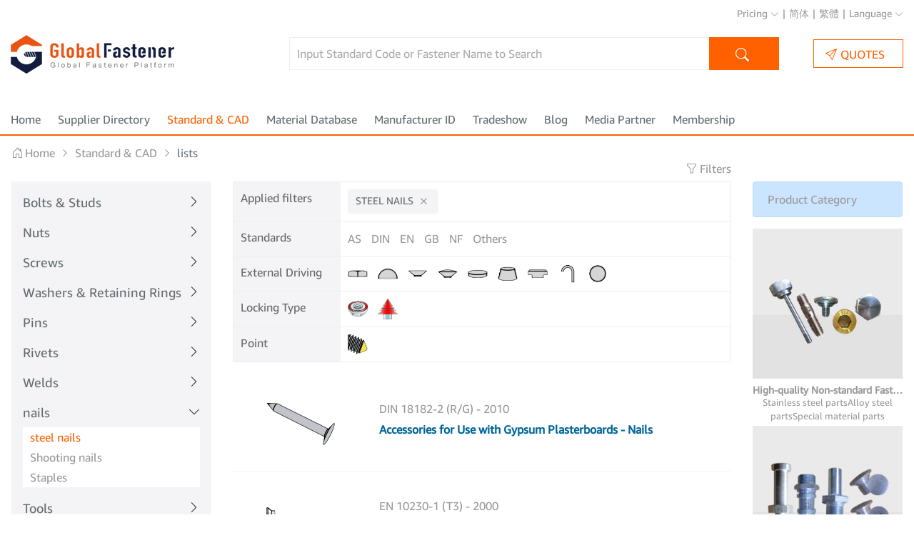

--- FILE ---
content_type: text/html; charset=utf-8
request_url: https://www.globalfastener.com/standards/?sort=180
body_size: 9811
content:
<!DOCTYPE html>
<html>
<head>
<meta charset="utf-8">
<meta http-equiv="X-UA-Compatible" content="IE=edge,chrome=1">
<meta name="viewport" content="width=device-width, initial-scale=1, maximum-scale=1">
<title>Standard & CAD & Supplier-Global Fastener Platform</title>
<link href="/js/ymPrompt/skin/dmm-green/ymPrompt.css" type=text/css rel=stylesheet>
<link href="../system/layui/css/layui.css" rel="stylesheet">
<link href="../system/bootstrap/css/bootstrap.min.css" rel="stylesheet">
<link href="../system/bootstrap/icon/bootstrap-icons.css" rel="stylesheet">
<link href="../css/common.css?t=1761286983" type="text/css" rel="stylesheet">
</head>
<body class="body-standard">
<!--top-->
   <header>
    <div class="container-fluid align-items-center">
      <div class="top-tools">
        <div class="nav-item dropdown ">
          <a class="dropdown-toggle" href="/about/pricing.php"  data-toggle="dropdown"  aria-expanded="false" >
            Pricing
            <span class="bi bi-chevron-down"></span>
          </a>
          <div class="dropdown-menu" aria-labelledby="navbarDropdown">
            <a class="dropdown-item" target="_parent" href="/about/">About Us</a>
            <a class="dropdown-item" target="_parent" href="/about/pricing.php">Pricing</a>
            <a class="dropdown-item" target="_parent" href="/about/term.php">Terms of Use</a>
            <a class="dropdown-item" target="_parent" href="/about/faq.php">FAQ</a>
            <a class="dropdown-item" target="_parent" href="/about/contact.php">Contact Us</a>
          </div>
        </div>
        <span class="nav-item">|</span>
        <a class="nav-item" href="https://www.164580.com/" target="_blank">简体</a>
        <span class="nav-item">|</span>
        <a class="nav-item" href="https://big5.164580.com/" target="_blank">繁體</a>
        <span class="nav-item">|</span>
        <div class="nav-item dropdown">
          <p class="dropdown-toggle prevent" href="/about/"  data-toggle="dropdown"  aria-expanded="false" >
            <span class="dropdown-title">Language</span>
            <span class="bi bi-chevron-down"></span>
          </p>
          <div class="dropdown-menu" aria-labelledby="navbarDropdown">
            <span class="dropdown-item" data-lang="english">English</span>
            <span class="dropdown-item" data-lang="german">Deutsch</span>
            <span class="dropdown-item" data-lang="french">Français</span>
            <span class="dropdown-item" data-lang="japanese">日本語</span>
            <span class="dropdown-item" data-lang="italian">Italiano</span>
            <span class="dropdown-item" data-lang="spanish">Español</span>
            <span class="dropdown-item" data-lang="korean">한어</span>
            <span class="dropdown-item" data-lang="portuguese">Português</span>
            <span class="dropdown-item" data-lang="russian">Русский</span>
            <span class="dropdown-item" data-lang="arabic">بالعربية</span>
            <span class="dropdown-item" data-lang="turkish">Türkçe</span>
          </div>
         
        </div>
      </div>     
      <nav class="navbar navbar-expand-lg navbar-light px-0 ">
        <a class="navbar-brand logo pr-lg-5" href="/">
          <img src="../images/logo.png" alt="">
        </a>
        <button class="navbar-toggler order-md-12" type="button" data-toggle="collapse" data-target="#navbar-nav" >
          <span class="navbar-toggler-icon"></span>
        </button>        
        <form class="form-inline my-2 my-lg-0 ml-lg-5 pl-lg-5 search-bar" action="/standards/">
          <input class="search-input" type="search"   name="keyword" id="keyword" value="" placeholder="Input Standard Code or Fastener Name to Search"  >
          <input name="tsc" type="hidden" id="tsc" value="" />
          <button class="search-submit">
            <span class="iconfont bi bi-search"></span>Search
          </button>
          <a  class="ml-md-5 pl-3 btn-mess" href="/pms.php" ><i class="bi bi-send"></i>QUOTES</a>  

        </form>
      </nav>
    </div>
    <div class="navbar-container mt-3">
      <div class="container-fluid navbar-wrapper">
       
               <div class="collapse navbar-collapse" id="navbar-nav">
          <ul class="navbar-nav navbar-custom d-flex ">
            <li class="nav-item ">
              <a href="/" class="pl-md-0">Home</a>
            </li>
            
            <li class="nav-item ">
              <a href="/suppliers/">Supplier Directory</a>
            </li>
            <li class="nav-item active">
              <a href="/standards">Standard &amp; CAD</a>
            </li>
            <li class="nav-item ">
              <a href="https://www.h2abc.com/material/" target="_blank">Material Database</a>
            </li>
            <li class="nav-item ">
              <a href="/data/symbol.php">Manufacturer ID</a>
            </li>
            <li class="nav-item ">
              <a href="/tradeshows/">Tradeshow</a>
            </li>
            
            <li class="nav-item ">
              <a href="/article/">Blog</a>
            </li>
            <li class="nav-item ">
              <a href="/mediapartner/">Media Partner</a>
            </li>
            
            <li class="nav-item">
              <a href="/member/">Membership</a>
            </li>
          </ul>
        </div>
        
      </div>
    </div>
  </header>
   
<!--top--><main>
	<div class="px-3">
		<nav class="location" aria-label="breadcrumb">
		  <ol class="breadcrumb">
		    <li class="breadcrumb-item"><a href="/"><span class="bi bi-house-door"></span>Home</a></li>
		    <li class="breadcrumb-item"><a href="/standards/">Standard & CAD</a></li>
		    <li class="breadcrumb-item active" aria-current="page">lists </li>
		  </ol>
		</nav>
		<div class="row row-product mb-3">
		  <div class="col  left-collapse left-collapse-gray" id="leftbar">
		    <nav class="sidebar w-100" >
		      		      		      <div class="nav-item">
		        <h3 class="prop-menu-title collapsed" data-toggle="collapse" data-target="#nav-list-0" aria-expanded="">Bolts & Studs <span class="bi bi-chevron-down"></span></h3>
		        <div class="nav-list-wrap collapse " id="nav-list-0">
		          <ul class="nav-list">
		            		            <li  > <a href="/standards/?tsc=41884&sort=6" title="Hex Bolts & Screws">Hex Bolts & Screws </a> </li>
		            		            <li  > <a href="/standards/?tsc=41884&sort=121" title="Flanged / Collared Hex Bolts">Flanged / Collared Hex Bolts </a> </li>
		            		            <li  > <a href="/standards/?tsc=41884&sort=124" title="Hex Structural Bolts">Hex Structural Bolts </a> </li>
		            		            <li  > <a href="/standards/?tsc=41884&sort=14" title="Square Head Bolts">Square Head Bolts </a> </li>
		            		            <li  > <a href="/standards/?tsc=41884&sort=13" title="Round Head Bolts">Round Head Bolts </a> </li>
		            		            <li  > <a href="/standards/?tsc=41884&sort=18" title="Countersunk Head Bolts">Countersunk Head Bolts </a> </li>
		            		            <li  > <a href="/standards/?tsc=41884&sort=15" title="Eye Bolts">Eye Bolts </a> </li>
		            		            <li  > <a href="/standards/?tsc=41884&sort=17" title="T-Head Bolts">T-Head Bolts </a> </li>
		            		            <li  > <a href="/standards/?tsc=41884&sort=22" title="U-Bolts">U-Bolts </a> </li>
		            		            <li  > <a href="/standards/?tsc=41884&sort=23" title="Hexalobular Bolts & Screws">Hexalobular Bolts & Screws </a> </li>
		            		            <li  > <a href="/standards/?tsc=41884&sort=115" title="12 Point Bolts">12 Point Bolts </a> </li>
		            		            <li  > <a href="/standards/?tsc=41884&sort=127" title="Wheel Bolts">Wheel Bolts </a> </li>
		            		            <li  > <a href="/standards/?tsc=41884&sort=16" title="Foundation Bolts">Foundation Bolts </a> </li>
		            		            <li  > <a href="/standards/?tsc=41884&sort=20" title="Single End Bolts">Single End Bolts </a> </li>
		            		            <li  > <a href="/standards/?tsc=41884&sort=19" title="Double End Bolts">Double End Bolts </a> </li>
		            		            <li  > <a href="/standards/?tsc=41884&sort=113" title="Thread Rods">Thread Rods </a> </li>
		            		            <li  > <a href="/standards/?tsc=41884&sort=184" title="Torshear type high strength bolt">Torshear type high strength bolt </a> </li>
		            		            <li  > <a href="/standards/?tsc=41884&sort=163" title="others">others </a> </li>
		            		          </ul>
		        </div>
		      </div>
		      		      		      		      <div class="nav-item">
		        <h3 class="prop-menu-title collapsed" data-toggle="collapse" data-target="#nav-list-1" aria-expanded="">Nuts <span class="bi bi-chevron-down"></span></h3>
		        <div class="nav-list-wrap collapse " id="nav-list-1">
		          <ul class="nav-list">
		            		            <li  > <a href="/standards/?tsc=41884&sort=25" title="Hex Nuts">Hex Nuts </a> </li>
		            		            <li  > <a href="/standards/?tsc=41884&sort=122" title="Flanged / Collared Hex Nuts">Flanged / Collared Hex Nuts </a> </li>
		            		            <li  > <a href="/standards/?tsc=41884&sort=125" title="Hex Structural Nuts">Hex Structural Nuts </a> </li>
		            		            <li  > <a href="/standards/?tsc=41884&sort=33" title="Square Nuts">Square Nuts </a> </li>
		            		            <li  > <a href="/standards/?tsc=41884&sort=26" title="Acorn Nuts">Acorn Nuts </a> </li>
		            		            <li  > <a href="/standards/?tsc=41884&sort=27" title="Locking Nuts">Locking Nuts </a> </li>
		            		            <li  > <a href="/standards/?tsc=41884&sort=28" title="Slotted Nuts">Slotted Nuts </a> </li>
		            		            <li  > <a href="/standards/?tsc=41884&sort=29" title="Round Nuts">Round Nuts </a> </li>
		            		            <li  > <a href="/standards/?tsc=41884&sort=36" title="Wing Nuts">Wing Nuts </a> </li>
		            		            <li  > <a href="/standards/?tsc=41884&sort=32" title="T-Nuts">T-Nuts </a> </li>
		            		            <li  > <a href="/standards/?tsc=41884&sort=30" title="Tinnerman-Style Nuts">Tinnerman-Style Nuts </a> </li>
		            		            <li  > <a href="/standards/?tsc=41884&sort=120" title="Snap-In Nuts">Snap-In Nuts </a> </li>
		            		            <li  > <a href="/standards/?tsc=41884&sort=34" title="Wheel Nuts">Wheel Nuts </a> </li>
		            		            <li  > <a href="/standards/?tsc=41884&sort=31" title="Coupling Nuts">Coupling Nuts </a> </li>
		            		            <li  > <a href="/standards/?tsc=41884&sort=35" title="Keps Nuts">Keps Nuts </a> </li>
		            		            <li  > <a href="/standards/?tsc=41884&sort=126" title="Spring Channel Nuts">Spring Channel Nuts </a> </li>
		            		            <li  > <a href="/standards/?tsc=41884&sort=190" title="Knurled Nuts">Knurled Nuts </a> </li>
		            		            <li  > <a href="/standards/?tsc=41884&sort=188" title="Other Nuts">Other Nuts </a> </li>
		            		          </ul>
		        </div>
		      </div>
		      		      		      		      <div class="nav-item">
		        <h3 class="prop-menu-title collapsed" data-toggle="collapse" data-target="#nav-list-2" aria-expanded="">Screws <span class="bi bi-chevron-down"></span></h3>
		        <div class="nav-list-wrap collapse " id="nav-list-2">
		          <ul class="nav-list">
		            		            <li  > <a href="/standards/?tsc=41884&sort=38" title="Machine Screws">Machine Screws </a> </li>
		            		            <li  > <a href="/standards/?tsc=41884&sort=39" title="Hex Socket Screws">Hex Socket Screws </a> </li>
		            		            <li  > <a href="/standards/?tsc=41884&sort=116" title="Hexalobular Socket Machine Screws">Hexalobular Socket Machine Screws </a> </li>
		            		            <li  > <a href="/standards/?tsc=41884&sort=118" title="12 Point Socket Screws">12 Point Socket Screws </a> </li>
		            		            <li  > <a href="/standards/?tsc=41884&sort=48" title="Screw and Washer Assemblies">Screw and Washer Assemblies </a> </li>
		            		            <li  > <a href="/standards/?tsc=41884&sort=42" title="Set / Headless Screws">Set / Headless Screws </a> </li>
		            		            <li  > <a href="/standards/?tsc=41884&sort=117" title="Tamperproof Screws">Tamperproof Screws </a> </li>
		            		            <li  > <a href="/standards/?tsc=41884&sort=52" title="Wing / Thumb Screws">Wing / Thumb Screws </a> </li>
		            		            <li  > <a href="/standards/?tsc=41884&sort=49" title="Plugs">Plugs </a> </li>
		            		            <li  > <a href="/standards/?tsc=41884&sort=47" title="Knurled Screws">Knurled Screws </a> </li>
		            		            <li  > <a href="/standards/?tsc=41884&sort=51" title="Others">Others </a> </li>
		            		            <li  > <a href="/standards/?tsc=41884&sort=40" title="Tapping Screws">Tapping Screws </a> </li>
		            		            <li  > <a href="/standards/?tsc=41884&sort=123" title="Hex Tapping Screws">Hex Tapping Screws </a> </li>
		            		            <li  > <a href="/standards/?tsc=41884&sort=44" title="Drilling / Thread Cutting Screws">Drilling / Thread Cutting Screws </a> </li>
		            		            <li  > <a href="/standards/?tsc=41884&sort=46" title="Drywall / Chipboard Screws">Drywall / Chipboard Screws </a> </li>
		            		            <li  > <a href="/standards/?tsc=41884&sort=45" title="Locking Screws">Locking Screws </a> </li>
		            		            <li  > <a href="/standards/?tsc=41884&sort=41" title="Wood Screws">Wood Screws </a> </li>
		            		          </ul>
		        </div>
		      </div>
		      		      		      		      <div class="nav-item">
		        <h3 class="prop-menu-title collapsed" data-toggle="collapse" data-target="#nav-list-3" aria-expanded="">Washers &  Retaining Rings <span class="bi bi-chevron-down"></span></h3>
		        <div class="nav-list-wrap collapse " id="nav-list-3">
		          <ul class="nav-list">
		            		            <li  > <a href="/standards/?tsc=41884&sort=146" title="Disc spring">Disc spring </a> </li>
		            		            <li  > <a href="/standards/?tsc=41884&sort=178" title="Thrust Washers">Thrust Washers </a> </li>
		            		            <li  > <a href="/standards/?tsc=41884&sort=54" title="Plain Washers">Plain Washers </a> </li>
		            		            <li  > <a href="/standards/?tsc=41884&sort=55" title="Spring Washers">Spring Washers </a> </li>
		            		            <li  > <a href="/standards/?tsc=41884&sort=119" title="Spring Lock Washers">Spring Lock Washers </a> </li>
		            		            <li  > <a href="/standards/?tsc=41884&sort=56" title="Toothed Lock Washers">Toothed Lock Washers </a> </li>
		            		            <li  > <a href="/standards/?tsc=41884&sort=59" title="Square Washers">Square Washers </a> </li>
		            		            <li  > <a href="/standards/?tsc=41884&sort=110" title="Beveled Washers">Beveled Washers </a> </li>
		            		            <li  > <a href="/standards/?tsc=41884&sort=109" title="Square Hole Washers">Square Hole Washers </a> </li>
		            		            <li  > <a href="/standards/?tsc=41884&sort=57" title="Tab Washers">Tab Washers </a> </li>
		            		            <li  > <a href="/standards/?tsc=41884&sort=58" title="Sealing Washers">Sealing Washers </a> </li>
		            		            <li  > <a href="/standards/?tsc=41884&sort=60" title="Retaining Rings for Shafts">Retaining Rings for Shafts </a> </li>
		            		            <li  > <a href="/standards/?tsc=41884&sort=61" title="Retaining Rings for Bores">Retaining Rings for Bores </a> </li>
		            		            <li  > <a href="/standards/?tsc=41884&sort=114" title="Radially Assembled Rings">Radially Assembled Rings </a> </li>
		            		            <li  > <a href="/standards/?tsc=41884&sort=62" title="Wire Retainers">Wire Retainers </a> </li>
		            		            <li  > <a href="/standards/?tsc=41884&sort=111" title="Rigid Retainer Rings">Rigid Retainer Rings </a> </li>
		            		            <li  > <a href="/standards/?tsc=41884&sort=63" title="Bush / Shoulder Washers">Bush / Shoulder Washers </a> </li>
		            		          </ul>
		        </div>
		      </div>
		      		      		      		      <div class="nav-item">
		        <h3 class="prop-menu-title collapsed" data-toggle="collapse" data-target="#nav-list-4" aria-expanded="">Pins <span class="bi bi-chevron-down"></span></h3>
		        <div class="nav-list-wrap collapse " id="nav-list-4">
		          <ul class="nav-list">
		            		            <li  > <a href="/standards/?tsc=41884&sort=189" title="Locking Pin">Locking Pin </a> </li>
		            		            <li  > <a href="/standards/?tsc=41884&sort=68" title="Split Pins">Split Pins </a> </li>
		            		            <li  > <a href="/standards/?tsc=41884&sort=170" title="Lock Pins">Lock Pins </a> </li>
		            		            <li  > <a href="/standards/?tsc=41884&sort=65" title="Parallel Pins">Parallel Pins </a> </li>
		            		            <li  > <a href="/standards/?tsc=41884&sort=66" title="Taper Pins">Taper Pins </a> </li>
		            		            <li  > <a href="/standards/?tsc=41884&sort=70" title="Clevis Pins">Clevis Pins </a> </li>
		            		            <li  > <a href="/standards/?tsc=41884&sort=71" title="Spring Pins">Spring Pins </a> </li>
		            		            <li  > <a href="/standards/?tsc=41884&sort=67" title="Grooved Pins">Grooved Pins </a> </li>
		            		            <li  > <a href="/standards/?tsc=41884&sort=69" title="Keys">Keys </a> </li>
		            		            <li  > <a href="/standards/?tsc=41884&sort=157" title="Ball pin">Ball pin </a> </li>
		            		            <li  > <a href="/standards/?tsc=41884&sort=72" title="others">others </a> </li>
		            		          </ul>
		        </div>
		      </div>
		      		      		      		      <div class="nav-item">
		        <h3 class="prop-menu-title collapsed" data-toggle="collapse" data-target="#nav-list-5" aria-expanded="">Rivets <span class="bi bi-chevron-down"></span></h3>
		        <div class="nav-list-wrap collapse " id="nav-list-5">
		          <ul class="nav-list">
		            		            <li  > <a href="/standards/?tsc=41884&sort=78" title="Solid Rivets">Solid Rivets </a> </li>
		            		            <li  > <a href="/standards/?tsc=41884&sort=79" title="Tubular / Semi-Tubular Rivets">Tubular / Semi-Tubular Rivets </a> </li>
		            		            <li  > <a href="/standards/?tsc=41884&sort=76" title="Blind Rivets">Blind Rivets </a> </li>
		            		            <li  > <a href="/standards/?tsc=41884&sort=77" title="Drive Rivets">Drive Rivets </a> </li>
		            		            <li  > <a href="/standards/?tsc=41884&sort=80" title="Ring-Grooved Blind Rivets">Ring-Grooved Blind Rivets </a> </li>
		            		            <li  > <a href="/standards/?tsc=41884&sort=81" title="Rivet Nuts / Screws">Rivet Nuts / Screws </a> </li>
		            		            <li  > <a href="/standards/?tsc=41884&sort=82" title="Self-Clinching">Self-Clinching </a> </li>
		            		            <li  > <a href="/standards/?tsc=41884&sort=83" title="Panel Fastener">Panel Fastener </a> </li>
		            		          </ul>
		        </div>
		      </div>
		      		      		      		      <div class="nav-item">
		        <h3 class="prop-menu-title collapsed" data-toggle="collapse" data-target="#nav-list-6" aria-expanded="">Welds <span class="bi bi-chevron-down"></span></h3>
		        <div class="nav-list-wrap collapse " id="nav-list-6">
		          <ul class="nav-list">
		            		            <li  > <a href="/standards/?tsc=41884&sort=88" title="Weld Nuts">Weld Nuts </a> </li>
		            		            <li  > <a href="/standards/?tsc=41884&sort=86" title="Weld Pins">Weld Pins </a> </li>
		            		            <li  > <a href="/standards/?tsc=41884&sort=89" title="Weld Screws">Weld Screws </a> </li>
		            		            <li  > <a href="/standards/?tsc=41884&sort=87" title="Weld Studs">Weld Studs </a> </li>
		            		          </ul>
		        </div>
		      </div>
		      		      		      		      <div class="nav-item">
		        <h3 class="prop-menu-title " data-toggle="collapse" data-target="#nav-list-7" aria-expanded="">nails <span class="bi bi-chevron-down"></span></h3>
		        <div class="nav-list-wrap collapse show" id="nav-list-7">
		          <ul class="nav-list">
		            		            <li class="active" > <a href="/standards/?tsc=41884&sort=0" title="steel nails">steel nails </a> </li>
		            		            <li  > <a href="/standards/?tsc=41884&sort=181" title="Shooting nails">Shooting nails </a> </li>
		            		            <li  > <a href="/standards/?tsc=41884&sort=182" title="Staples">Staples </a> </li>
		            		          </ul>
		        </div>
		      </div>
		      		      		      		      <div class="nav-item">
		        <h3 class="prop-menu-title collapsed" data-toggle="collapse" data-target="#nav-list-8" aria-expanded="">Tools <span class="bi bi-chevron-down"></span></h3>
		        <div class="nav-list-wrap collapse " id="nav-list-8">
		          <ul class="nav-list">
		            		            <li  > <a href="/standards/?tsc=41884&sort=102" title="Wire Thread Inserts & Threaded Inserts">Wire Thread Inserts & Threaded Inserts </a> </li>
		            		            <li  > <a href="/standards/?tsc=41884&sort=108" title="Spanners & wrenches">Spanners & wrenches </a> </li>
		            		            <li  > <a href="/standards/?tsc=41884&sort=168" title="Parts and Units of Mechanical systems">Parts and Units of Mechanical systems </a> </li>
		            		            <li  > <a href="/standards/?tsc=41884&sort=171" title="Knobs">Knobs </a> </li>
		            		            <li  > <a href="/standards/?tsc=41884&sort=169" title="Threaded Standoffs">Threaded Standoffs </a> </li>
		            		            <li  > <a href="/standards/?tsc=41884&sort=172" title="spring">spring </a> </li>
		            		            <li  > <a href="/standards/?tsc=41884&sort=187" title="Plier for retaining rings">Plier for retaining rings </a> </li>
		            		          </ul>
		        </div>
		      </div>
		      		      		      		      <div class="nav-item">
		        <h3 class="prop-menu-title collapsed" data-toggle="collapse" data-target="#nav-list-9" aria-expanded="">Indexing elements <span class="bi bi-chevron-down"></span></h3>
		        <div class="nav-list-wrap collapse " id="nav-list-9">
		          <ul class="nav-list">
		            		            <li  > <a href="/standards/?tsc=41884&sort=177" title="Cam action indexing plungers">Cam action indexing plungers </a> </li>
		            		            <li  > <a href="/standards/?tsc=41884&sort=174" title="Indexing plugers">Indexing plugers </a> </li>
		            		            <li  > <a href="/standards/?tsc=41884&sort=175" title="Lock pins">Lock pins </a> </li>
		            		            <li  > <a href="/standards/?tsc=41884&sort=176" title="Spring plungers">Spring plungers </a> </li>
		            		          </ul>
		        </div>
		      </div>
		      		      		      		      <div class="nav-item">
		        <h3 class="prop-menu-title collapsed" data-toggle="collapse" data-target="#nav-list-10" aria-expanded="">Anchors <span class="bi bi-chevron-down"></span></h3>
		        <div class="nav-list-wrap collapse " id="nav-list-10">
		          <ul class="nav-list">
		            		            <li  > <a href="/standards/?tsc=41884&sort=96" title="Sleeve Anchors">Sleeve Anchors </a> </li>
		            		            <li  > <a href="/standards/?tsc=41884&sort=98" title="Wedge Anchors">Wedge Anchors </a> </li>
		            		            <li  > <a href="/standards/?tsc=41884&sort=95" title="Hit Anchors">Hit Anchors </a> </li>
		            		            <li  > <a href="/standards/?tsc=41884&sort=94" title="Shield Anchors">Shield Anchors </a> </li>
		            		            <li  > <a href="/standards/?tsc=41884&sort=92" title="Drop in Anchors & Cut Anchors">Drop in Anchors & Cut Anchors </a> </li>
		            		            <li  > <a href="/standards/?tsc=41884&sort=93" title="Plastic Anchors">Plastic Anchors </a> </li>
		            		            <li  > <a href="/standards/?tsc=41884&sort=97" title="Toggle Anchors">Toggle Anchors </a> </li>
		            		          </ul>
		        </div>
		      </div>
		      		      		      		      <div class="nav-item">
		        <h3 class="prop-menu-title collapsed" data-toggle="collapse" data-target="#nav-list-11" aria-expanded="">Pipe fittings <span class="bi bi-chevron-down"></span></h3>
		        <div class="nav-list-wrap collapse " id="nav-list-11">
		          <ul class="nav-list">
		            		            <li  > <a href="/standards/?tsc=41884&sort=160" title="Ferrules, Threaded Collars">Ferrules, Threaded Collars </a> </li>
		            		            <li  > <a href="/standards/?tsc=41884&sort=161" title="Connectors">Connectors </a> </li>
		            		            <li  > <a href="/standards/?tsc=41884&sort=162" title="Connector Nuts">Connector Nuts </a> </li>
		            		          </ul>
		        </div>
		      </div>
		      		      		      		      <div class="nav-item">
		        <h3 class="prop-menu-title collapsed" data-toggle="collapse" data-target="#nav-list-12" aria-expanded="">Clamps，Rigging <span class="bi bi-chevron-down"></span></h3>
		        <div class="nav-list-wrap collapse " id="nav-list-12">
		          <ul class="nav-list">
		            		            <li  > <a href="/standards/?tsc=41884&sort=103" title="Lifting / Rigging">Lifting / Rigging </a> </li>
		            		            <li  > <a href="/standards/?tsc=41884&sort=165" title="Clamps">Clamps </a> </li>
		            		          </ul>
		        </div>
		      </div>
		      		      		    </nav>
		  </div>
		  <div class="col">
		    <div class="filter-btn-group"> <a href="#" class="btn-filer btn-filter-category" lay-on="left-collapse"> <span class="bi bi-list"></span> Categories </a> <a href="#filter-control" class="btn-filer " data-toggle="collapse" aria-expanded="true"><i class="bi bi-funnel"></i> Filters</a> </div>
		    <div id="filter-control" class="collapse show filter-control">
		      		      <div class="item">
		        <div class="item-title"> Applied filters </div>
		        <div class="item-content">
		          <ul class="tag-list tag-list-sm">
		            		            <li>
		              steel nails		              <a href="/standards/?tsc=41884&sort=0"><i class="bi bi-x"></i> </a> </li>
		            		            		            		            		            		            		          </ul>
		        </div>
		      </div>
		      		      		      <div class="item">
		        <div class="item-title"> Standards </div>
		        <div class="item-content">
		          <div class="item-expand">
		            		            <a  class="w-02 " href="/standards/?sort=180&tsc=41884&typ=21"  title="AS">AS</a>
		            		            		            		            <a  class="w-02 " href="/standards/?sort=180&tsc=41884&typ=4"  title="DIN">DIN</a>
		            		            		            		            <a  class="w-02 " href="/standards/?sort=180&tsc=41884&typ=12"  title="EN">EN</a>
		            		            		            		            <a  class="w-02 " href="/standards/?sort=180&tsc=41884&typ=2"  title="GB">GB</a>
		            		            		            		            <a  class="w-02 " href="/standards/?sort=180&tsc=41884&typ=14"  title="NF">NF</a>
		            		            		            		            <a  class="w-02 " href="/standards/?sort=180&tsc=41884&typ=16"  title="Others">Others</a>
		            		            		            		          </div>
		        </div>
		      </div>
		      		      		      <div class="item p-wt">
		        <div class="item-title">External Driving </div>
		        		        <div class="item-content">
		          <div class="item-expand ">
		            		            <a href="/standards/?sort=180&tsc=41884&narr59=264" class="w-03"  title="Square">
		            		            <span class="pic"><img src="//img.globalfastener.com/upload/48/sort/2019/08/28/1566953465820293296.png"/></span>
		            		            		            </a>
		            		            <a href="/standards/?sort=180&tsc=41884&narr59=252" class="w-03"  title="Round Head">
		            		            <span class="pic"><img src="//img.globalfastener.com/upload/48/sort/2019/08/28/1566953482029833745.png"/></span>
		            		            		            </a>
		            		            <a href="/standards/?sort=180&tsc=41884&narr59=253" class="w-03"  title="Countersunk Head">
		            		            <span class="pic"><img src="//img.globalfastener.com/upload/48/sort/2019/08/28/1566962135649715613.png"/></span>
		            		            		            </a>
		            		            <a href="/standards/?sort=180&tsc=41884&narr59=255" class="w-03"  title="Raised Countersunk Head">
		            		            <span class="pic"><img src="//img.globalfastener.com/upload/48/sort/2019/08/28/1566962158418510205.png"/></span>
		            		            		            </a>
		            		            <a href="/standards/?sort=180&tsc=41884&narr59=256" class="w-03"  title="Button Head">
		            		            <span class="pic"><img src="//img.globalfastener.com/upload/48/sort/2019/08/28/1566953626789843052.png"/></span>
		            		            		            </a>
		            		            <a href="/standards/?sort=180&tsc=41884&narr59=270" class="w-03"  title="Taper">
		            		            <span class="pic"><img src="//img.globalfastener.com/upload/48/sort/2019/08/28/1566953664686252697.png"/></span>
		            		            		            </a>
		            		            <a href="/standards/?sort=180&tsc=41884&narr59=258" class="w-03"  title="Tee">
		            		            <span class="pic"><img src="//img.globalfastener.com/upload/48/sort/2019/08/28/1566953675754581432.png"/></span>
		            		            		            </a>
		            		            <a href="/standards/?sort=180&tsc=41884&narr59=261" class="w-03"  title="Bend">
		            		            <span class="pic"><img src="//img.globalfastener.com/upload/48/sort/2019/08/28/1566953972887573044.png"/></span>
		            		            		            </a>
		            		            <a href="/standards/?sort=180&tsc=41884&narr59=426" class="w-03"  title="Sphericity">
		            		            <span class="pic"><img src="//img.globalfastener.com/upload/48/sort/2019/08/28/1566954003797640401.png"/></span>
		            		            		            </a>
		            		          </div>
		        </div>
		        		      </div>
		      		      <div class="item p-wt">
		        <div class="item-title">Locking Type </div>
		        		        <div class="item-content">
		          <div class="item-expand ">
		            		            <a href="/standards/?sort=180&tsc=41884&narr60=428" class="w-03"  title="Knurl">
		            		            <span class="pic"><img src="//img.globalfastener.com/upload/48/sort/2019/08/15/1565847732231161925.png"/></span>
		            		            		            </a>
		            		            <a href="/standards/?sort=180&tsc=41884&narr60=579" class="w-03"  title="Tree">
		            		            <span class="pic"><img src="//img.globalfastener.com/upload/48/sort/2019/08/15/1565847774463322714.png"/></span>
		            		            		            </a>
		            		          </div>
		        </div>
		        		      </div>
		      		      <div class="item p-wt">
		        <div class="item-title">Point </div>
		        		        <div class="item-content">
		          <div class="item-expand ">
		            		            <a href="/standards/?sort=180&tsc=41884&narr62=274" class="w-03"  title="Cone Point">
		            		            <span class="pic"><img src="//img.globalfastener.com/upload/48/sort/2019/08/16/1565930505989661206.png"/></span>
		            		            		            </a>
		            		          </div>
		        </div>
		        		      </div>
		      		    </div>
		    <div class="product-container">
		      <div class="row">
		        <div class="col">
		          		          <!-- main product-list -->
		          <ul class="product-list">
		            		            <li class="item">
		              <div class="pic">
		                <div id="carousel0" class="carousel slide" data-touch="true">
		                  <div class="carousel-inner">
		                    <div class="carousel-item active"> <a class="item-center" href="/standards/detail.php?sid=NTU3OA==" title="Accessories for Use with Gypsum Plasterboards - Nails DIN  18182-2 (R/G) - 2010" target="_blank"> <img class="img-fluid" src="//img.globalfastener.com/upload/48/pic/2019/05/08/1557300860333940404.jpg" alt="Accessories for Use with Gypsum Plasterboards - Nails" onerror="this.src='/images/nopic.gif'" /> </a> </div>
		                  </div>
		                </div>
		              </div>
		              <div class="desc">
		                		                <p class="subtitle"> <a href="/standards/detail.php?sid=NTU3OA==" title="DIN  18182-2 (R/G) - 2010" target="_blank">
		                  DIN  18182-2 (R/G) - 2010		                  </a> </p>
		                		                <a  class="title" href="/standards/detail.php?sid=NTU3OA=="  title="Accessories for Use with Gypsum Plasterboards - Nails DIN  18182-2 (R/G) - 2010"  target="_blank">
		                		                Accessories for Use with Gypsum Plasterboards - Nails		                		                </a>
		                		              </div>
		            </li>
		            		            <li class="item">
		              <div class="pic">
		                <div id="carousel0" class="carousel slide" data-touch="true">
		                  <div class="carousel-inner">
		                    <div class="carousel-item active"> <a class="item-center" href="/standards/detail.php?sid=MjU5MTY=" title="Circular, Flat and Flat Countersunk Head, Square Shank Nails EN  10230-1 (T3) - 2000" target="_blank"> <img class="img-fluid" src="//img.globalfastener.com/upload/48/pic_cadsmall/2025/10/17/1760663501787016838.jpg" alt="Circular, Flat and Flat Countersunk Head, Square Shank Nails" onerror="this.src='/images/nopic.gif'" /> </a> </div>
		                  </div>
		                </div>
		              </div>
		              <div class="desc">
		                		                <p class="subtitle"> <a href="/standards/detail.php?sid=MjU5MTY=" title="EN  10230-1 (T3) - 2000" target="_blank">
		                  EN  10230-1 (T3) - 2000		                  </a> </p>
		                		                <a  class="title" href="/standards/detail.php?sid=MjU5MTY="  title="Circular, Flat and Flat Countersunk Head, Square Shank Nails EN  10230-1 (T3) - 2000"  target="_blank">
		                		                Circular, Flat and Flat Countersunk Head, Square Shank Nails		                		                </a>
		                		              </div>
		            </li>
		            		            <li class="item">
		              <div class="pic">
		                <div id="carousel0" class="carousel slide" data-touch="true">
		                  <div class="carousel-inner">
		                    <div class="carousel-item active"> <a class="item-center" href="/standards/detail.php?sid=MTM5Mw==" title="Nails for use in Automatic Nailing Machines DIN  1143-1 - 1982" target="_blank"> <img class="img-fluid" src="//img.globalfastener.com/upload/48/pic/2021/09/08/1631076956641558119.jpg" alt="Nails for use in Automatic Nailing Machines" onerror="this.src='/images/nopic.gif'" /> </a> </div>
		                  </div>
		                </div>
		              </div>
		              <div class="desc">
		                		                <p class="subtitle"> <a href="/standards/detail.php?sid=MTM5Mw==" title="DIN  1143-1 - 1982" target="_blank">
		                  DIN  1143-1 - 1982		                  </a> </p>
		                		                <a  class="title" href="/standards/detail.php?sid=MTM5Mw=="  title="Nails for use in Automatic Nailing Machines DIN  1143-1 - 1982"  target="_blank">
		                		                Nails for use in Automatic Nailing Machines		                		                </a>
		                		              </div>
		            </li>
		            		            <li class="item">
		              <div class="pic">
		                <div id="carousel0" class="carousel slide" data-touch="true">
		                  <div class="carousel-inner">
		                    <div class="carousel-item active"> <a class="item-center" href="/standards/detail.php?sid=MjU5MTU=" title="Circular, Flat and Flat Countersunk Head, Grooved Shank Nails EN  10230-1 (T2) - 2000" target="_blank"> <img class="img-fluid" src="//img.globalfastener.com/upload/48/pic_cadsmall/2025/10/17/1760663108396722713.jpg" alt="Circular, Flat and Flat Countersunk Head, Grooved Shank Nails" onerror="this.src='/images/nopic.gif'" /> </a> </div>
		                  </div>
		                </div>
		              </div>
		              <div class="desc">
		                		                <p class="subtitle"> <a href="/standards/detail.php?sid=MjU5MTU=" title="EN  10230-1 (T2) - 2000" target="_blank">
		                  EN  10230-1 (T2) - 2000		                  </a> </p>
		                		                <a  class="title" href="/standards/detail.php?sid=MjU5MTU="  title="Circular, Flat and Flat Countersunk Head, Grooved Shank Nails EN  10230-1 (T2) - 2000"  target="_blank">
		                		                Circular, Flat and Flat Countersunk Head, Grooved Shank Nails		                		                </a>
		                		              </div>
		            </li>
		            		            <li class="item">
		              <div class="pic">
		                <div id="carousel0" class="carousel slide" data-touch="true">
		                  <div class="carousel-inner">
		                    <div class="carousel-item active"> <a class="item-center" href="/standards/detail.php?sid=MjM3Nzk=" title="Countersunk Head Wire Nails - Type B DIN  1151 (B) - 1973" target="_blank"> <img class="img-fluid" src="//img.globalfastener.com/upload/48/pic_cadsmall/2023/04/18/1681787939098238228.jpg" alt="Countersunk Head Wire Nails - Type B" onerror="this.src='/images/nopic.gif'" /> </a> </div>
		                  </div>
		                </div>
		              </div>
		              <div class="desc">
		                		                <p class="subtitle"> <a href="/standards/detail.php?sid=MjM3Nzk=" title="DIN  1151 (B) - 1973" target="_blank">
		                  DIN  1151 (B) - 1973		                  </a> </p>
		                		                <a  class="title" href="/standards/detail.php?sid=MjM3Nzk="  title="Countersunk Head Wire Nails - Type B DIN  1151 (B) - 1973"  target="_blank">
		                		                Countersunk Head Wire Nails - Type B		                		                </a>
		                		              </div>
		            </li>
		            		            <li class="item">
		              <div class="pic">
		                <div id="carousel0" class="carousel slide" data-touch="true">
		                  <div class="carousel-inner">
		                    <div class="carousel-item active"> <a class="item-center" href="/standards/detail.php?sid=MjU5MTQ=" title="Loose Nails for General Applications Pointes - Circular, Flat, Flat Countersunk and Cup Head, Plain Shank Nails EN  10230-1 (T1) - 2000" target="_blank"> <img class="img-fluid" src="//img.globalfastener.com/upload/48/pic/2021/09/08/1631070581452323797.jpg" alt="Loose Nails for General Applications Pointes - Circular, Flat, Flat Countersunk and Cup Head, Plain Shank Nails" onerror="this.src='/images/nopic.gif'" /> </a> </div>
		                  </div>
		                </div>
		              </div>
		              <div class="desc">
		                		                <p class="subtitle"> <a href="/standards/detail.php?sid=MjU5MTQ=" title="EN  10230-1 (T1) - 2000" target="_blank">
		                  EN  10230-1 (T1) - 2000		                  </a> </p>
		                		                <a  class="title" href="/standards/detail.php?sid=MjU5MTQ="  title="Loose Nails for General Applications Pointes - Circular, Flat, Flat Countersunk and Cup Head, Plain Shank Nails EN  10230-1 (T1) - 2000"  target="_blank">
		                		                Loose Nails for General Applications Pointes - Circular, Flat, Flat Countersunk and Cup Head, Plain Shank Nails		                		                </a>
		                		              </div>
		            </li>
		            		            <li class="item">
		              <div class="pic">
		                <div id="carousel0" class="carousel slide" data-touch="true">
		                  <div class="carousel-inner">
		                    <div class="carousel-item active"> <a class="item-center" href="/standards/detail.php?sid=MjU5MTc=" title="Lost Round Head, Plain Shank Nails EN  10230-1 (T4) - 2000" target="_blank"> <img class="img-fluid" src="//img.globalfastener.com/upload/48/pic/2021/09/08/1631077531071458566.jpg" alt="Lost Round Head, Plain Shank Nails" onerror="this.src='/images/nopic.gif'" /> </a> </div>
		                  </div>
		                </div>
		              </div>
		              <div class="desc">
		                		                <p class="subtitle"> <a href="/standards/detail.php?sid=MjU5MTc=" title="EN  10230-1 (T4) - 2000" target="_blank">
		                  EN  10230-1 (T4) - 2000		                  </a> </p>
		                		                <a  class="title" href="/standards/detail.php?sid=MjU5MTc="  title="Lost Round Head, Plain Shank Nails EN  10230-1 (T4) - 2000"  target="_blank">
		                		                Lost Round Head, Plain Shank Nails		                		                </a>
		                		              </div>
		            </li>
		            		            <li class="item">
		              <div class="pic">
		                <div id="carousel0" class="carousel slide" data-touch="true">
		                  <div class="carousel-inner">
		                    <div class="carousel-item active"> <a class="item-center" href="/standards/detail.php?sid=MTQxMA==" title="Accessories for use with Gypsum Plasterboards; Nails DIN  18182-4 - 1987" target="_blank"> <img class="img-fluid" src="//img.globalfastener.com/upload/48/pic/2019/05/14/1557797592863656565.jpg" alt="Accessories for use with Gypsum Plasterboards; Nails" onerror="this.src='/images/nopic.gif'" /> </a> </div>
		                  </div>
		                </div>
		              </div>
		              <div class="desc">
		                		                <p class="subtitle"> <a href="/standards/detail.php?sid=MTQxMA==" title="DIN  18182-4 - 1987" target="_blank">
		                  DIN  18182-4 - 1987		                  </a> </p>
		                		                <a  class="title" href="/standards/detail.php?sid=MTQxMA=="  title="Accessories for use with Gypsum Plasterboards; Nails DIN  18182-4 - 1987"  target="_blank">
		                		                Accessories for use with Gypsum Plasterboards; Nails		                		                </a>
		                		              </div>
		            </li>
		            		            <li class="item">
		              <div class="pic">
		                <div id="carousel0" class="carousel slide" data-touch="true">
		                  <div class="carousel-inner">
		                    <div class="carousel-item active"> <a class="item-center" href="/standards/detail.php?sid=MjM1NTM=" title="Tin Tacks DIN  1157 - 1973" target="_blank"> <img class="img-fluid" src="//img.globalfastener.com/upload/48/pic_cadsmall/2023/02/13/1676271591004643065.jpg" alt="Tin Tacks" onerror="this.src='/images/nopic.gif'" /> </a> </div>
		                  </div>
		                </div>
		              </div>
		              <div class="desc">
		                		                <p class="subtitle"> <a href="/standards/detail.php?sid=MjM1NTM=" title="DIN  1157 - 1973" target="_blank">
		                  DIN  1157 - 1973		                  </a> </p>
		                		                <a  class="title" href="/standards/detail.php?sid=MjM1NTM="  title="Tin Tacks DIN  1157 - 1973"  target="_blank">
		                		                Tin Tacks		                		                </a>
		                		              </div>
		            </li>
		            		            <li class="item">
		              <div class="pic">
		                <div id="carousel0" class="carousel slide" data-touch="true">
		                  <div class="carousel-inner">
		                    <div class="carousel-item active"> <a class="item-center" href="/standards/detail.php?sid=MjM3Nzg=" title="Round Plain Head Wire Nails - Type A DIN  1151 (A) - 1973" target="_blank"> <img class="img-fluid" src="//img.globalfastener.com/upload/48/pic_cadsmall/2023/04/18/1681787917455428037.jpg" alt="Round Plain Head Wire Nails - Type A" onerror="this.src='/images/nopic.gif'" /> </a> </div>
		                  </div>
		                </div>
		              </div>
		              <div class="desc">
		                		                <p class="subtitle"> <a href="/standards/detail.php?sid=MjM3Nzg=" title="DIN  1151 (A) - 1973" target="_blank">
		                  DIN  1151 (A) - 1973		                  </a> </p>
		                		                <a  class="title" href="/standards/detail.php?sid=MjM3Nzg="  title="Round Plain Head Wire Nails - Type A DIN  1151 (A) - 1973"  target="_blank">
		                		                Round Plain Head Wire Nails - Type A		                		                </a>
		                		              </div>
		            </li>
		            		            <li class="item">
		              <div class="pic">
		                <div id="carousel0" class="carousel slide" data-touch="true">
		                  <div class="carousel-inner">
		                    <div class="carousel-item active"> <a class="item-center" href="/standards/detail.php?sid=MjM1NTQ=" title="Wall Hooks DIN  1158 - 1973" target="_blank"> <img class="img-fluid" src="//img.globalfastener.com/upload/48/pic_cadsmall/2023/02/13/1676272566236870374.jpg" alt="Wall Hooks" onerror="this.src='/images/nopic.gif'" /> </a> </div>
		                  </div>
		                </div>
		              </div>
		              <div class="desc">
		                		                <p class="subtitle"> <a href="/standards/detail.php?sid=MjM1NTQ=" title="DIN  1158 - 1973" target="_blank">
		                  DIN  1158 - 1973		                  </a> </p>
		                		                <a  class="title" href="/standards/detail.php?sid=MjM1NTQ="  title="Wall Hooks DIN  1158 - 1973"  target="_blank">
		                		                Wall Hooks		                		                </a>
		                		              </div>
		            </li>
		            		            <li class="item">
		              <div class="pic">
		                <div id="carousel0" class="carousel slide" data-touch="true">
		                  <div class="carousel-inner">
		                    <div class="carousel-item active"> <a class="item-center" href="/standards/detail.php?sid=NDY2Mg==" title="Plastic Strip Nail GB  27704 (J) - 2011" target="_blank"> <img class="img-fluid" src="//img.globalfastener.com/upload/48/pic/2019/06/24/1561360437643573145.jpg" alt="Plastic Strip Nail" onerror="this.src='/images/nopic.gif'" /> </a> </div>
		                  </div>
		                </div>
		              </div>
		              <div class="desc">
		                		                <p class="subtitle"> <a href="/standards/detail.php?sid=NDY2Mg==" title="GB  27704 (J) - 2011" target="_blank">
		                  GB  27704 (J) - 2011		                  </a> </p>
		                		                <a  class="title" href="/standards/detail.php?sid=NDY2Mg=="  title="Plastic Strip Nail GB  27704 (J) - 2011"  target="_blank">
		                		                Plastic Strip Nail		                		                </a>
		                		              </div>
		            </li>
		            		            <li class="item">
		              <div class="pic">
		                <div id="carousel0" class="carousel slide" data-touch="true">
		                  <div class="carousel-inner">
		                    <div class="carousel-item active"> <a class="item-center" href="/standards/detail.php?sid=MjAwNjI=" title="Nails GB  27704 (A) - 2011" target="_blank"> <img class="img-fluid" src="//img.globalfastener.com/upload/48/pic/2019/12/31/1577769001282185557.jpg" alt="Nails" onerror="this.src='/images/nopic.gif'" /> </a> </div>
		                  </div>
		                </div>
		              </div>
		              <div class="desc">
		                		                <p class="subtitle"> <a href="/standards/detail.php?sid=MjAwNjI=" title="GB  27704 (A) - 2011" target="_blank">
		                  GB  27704 (A) - 2011		                  </a> </p>
		                		                <a  class="title" href="/standards/detail.php?sid=MjAwNjI="  title="Nails GB  27704 (A) - 2011"  target="_blank">
		                		                Nails		                		                </a>
		                		              </div>
		            </li>
		            		            <li class="item">
		              <div class="pic">
		                <div id="carousel0" class="carousel slide" data-touch="true">
		                  <div class="carousel-inner">
		                    <div class="carousel-item active"> <a class="item-center" href="/standards/detail.php?sid=MjAwNjQ=" title="Pallet Nails GB  27704 (D) - 2011" target="_blank"> <img class="img-fluid" src="//img.globalfastener.com/upload/48/pic/2019/12/31/1577771401837865838.jpg" alt="Pallet Nails" onerror="this.src='/images/nopic.gif'" /> </a> </div>
		                  </div>
		                </div>
		              </div>
		              <div class="desc">
		                		                <p class="subtitle"> <a href="/standards/detail.php?sid=MjAwNjQ=" title="GB  27704 (D) - 2011" target="_blank">
		                  GB  27704 (D) - 2011		                  </a> </p>
		                		                <a  class="title" href="/standards/detail.php?sid=MjAwNjQ="  title="Pallet Nails GB  27704 (D) - 2011"  target="_blank">
		                		                Pallet Nails		                		                </a>
		                		              </div>
		            </li>
		            		            <li class="item">
		              <div class="pic">
		                <div id="carousel0" class="carousel slide" data-touch="true">
		                  <div class="carousel-inner">
		                    <div class="carousel-item active"> <a class="item-center" href="/standards/detail.php?sid=NDY2MQ==" title="Annular-ring Gypsum Board Nail GB  27704 (G) - 2011" target="_blank"> <img class="img-fluid" src="//img.globalfastener.com/upload/48/pic/2019/06/21/1561101897962531424.jpg" alt="Annular-ring Gypsum Board Nail" onerror="this.src='/images/nopic.gif'" /> </a> </div>
		                  </div>
		                </div>
		              </div>
		              <div class="desc">
		                		                <p class="subtitle"> <a href="/standards/detail.php?sid=NDY2MQ==" title="GB  27704 (G) - 2011" target="_blank">
		                  GB  27704 (G) - 2011		                  </a> </p>
		                		                <a  class="title" href="/standards/detail.php?sid=NDY2MQ=="  title="Annular-ring Gypsum Board Nail GB  27704 (G) - 2011"  target="_blank">
		                		                Annular-ring Gypsum Board Nail		                		                </a>
		                		              </div>
		            </li>
		            		            <li class="item">
		              <div class="pic">
		                <div id="carousel0" class="carousel slide" data-touch="true">
		                  <div class="carousel-inner">
		                    <div class="carousel-item active"> <a class="item-center" href="/standards/detail.php?sid=NDY1NQ==" title="T-shaped Head Rubber Rubber Tack GB  27704 (N) - 2011" target="_blank"> <img class="img-fluid" src="//img.globalfastener.com/upload/48/pic/2019/06/21/1561080072007174651.jpg" alt="T-shaped Head Rubber Rubber Tack" onerror="this.src='/images/nopic.gif'" /> </a> </div>
		                  </div>
		                </div>
		              </div>
		              <div class="desc">
		                		                <p class="subtitle"> <a href="/standards/detail.php?sid=NDY1NQ==" title="GB  27704 (N) - 2011" target="_blank">
		                  GB  27704 (N) - 2011		                  </a> </p>
		                		                <a  class="title" href="/standards/detail.php?sid=NDY1NQ=="  title="T-shaped Head Rubber Rubber Tack GB  27704 (N) - 2011"  target="_blank">
		                		                T-shaped Head Rubber Rubber Tack		                		                </a>
		                		              </div>
		            </li>
		            		            <li class="item">
		              <div class="pic">
		                <div id="carousel0" class="carousel slide" data-touch="true">
		                  <div class="carousel-inner">
		                    <div class="carousel-item active"> <a class="item-center" href="/standards/detail.php?sid=NDY2Nw==" title="Round cap Cement Sheet Nails GB  27704 (C) - 2011" target="_blank"> <img class="img-fluid" src="//img.globalfastener.com/upload/48/pic/2019/06/25/1561450725078015082.jpg" alt="Round cap Cement Sheet Nails" onerror="this.src='/images/nopic.gif'" /> </a> </div>
		                  </div>
		                </div>
		              </div>
		              <div class="desc">
		                		                <p class="subtitle"> <a href="/standards/detail.php?sid=NDY2Nw==" title="GB  27704 (C) - 2011" target="_blank">
		                  GB  27704 (C) - 2011		                  </a> </p>
		                		                <a  class="title" href="/standards/detail.php?sid=NDY2Nw=="  title="Round cap Cement Sheet Nails GB  27704 (C) - 2011"  target="_blank">
		                		                Round cap Cement Sheet Nails		                		                </a>
		                		              </div>
		            </li>
		            		            <li class="item">
		              <div class="pic">
		                <div id="carousel0" class="carousel slide" data-touch="true">
		                  <div class="carousel-inner">
		                    <div class="carousel-item active"> <a class="item-center" href="/standards/detail.php?sid=MjAwNjM=" title="Floor Nails GB  27704 (B) - 2011" target="_blank"> <img class="img-fluid" src="//img.globalfastener.com/upload/48/pic/2019/12/30/1577693683634613692.jpg" alt="Floor Nails" onerror="this.src='/images/nopic.gif'" /> </a> </div>
		                  </div>
		                </div>
		              </div>
		              <div class="desc">
		                		                <p class="subtitle"> <a href="/standards/detail.php?sid=MjAwNjM=" title="GB  27704 (B) - 2011" target="_blank">
		                  GB  27704 (B) - 2011		                  </a> </p>
		                		                <a  class="title" href="/standards/detail.php?sid=MjAwNjM="  title="Floor Nails GB  27704 (B) - 2011"  target="_blank">
		                		                Floor Nails		                		                </a>
		                		              </div>
		            </li>
		            		            <li class="item">
		              <div class="pic">
		                <div id="carousel0" class="carousel slide" data-touch="true">
		                  <div class="carousel-inner">
		                    <div class="carousel-item active"> <a class="item-center" href="/standards/detail.php?sid=NDY2MA==" title="Bullet Head Nails GB  27704 (E) - 2011" target="_blank"> <img class="img-fluid" src="//img.globalfastener.com/upload/48/pic/2019/06/21/1561099785587553562.jpg" alt="Bullet Head Nails" onerror="this.src='/images/nopic.gif'" /> </a> </div>
		                  </div>
		                </div>
		              </div>
		              <div class="desc">
		                		                <p class="subtitle"> <a href="/standards/detail.php?sid=NDY2MA==" title="GB  27704 (E) - 2011" target="_blank">
		                  GB  27704 (E) - 2011		                  </a> </p>
		                		                <a  class="title" href="/standards/detail.php?sid=NDY2MA=="  title="Bullet Head Nails GB  27704 (E) - 2011"  target="_blank">
		                		                Bullet Head Nails		                		                </a>
		                		              </div>
		            </li>
		            		            <li class="item">
		              <div class="pic">
		                <div id="carousel0" class="carousel slide" data-touch="true">
		                  <div class="carousel-inner">
		                    <div class="carousel-item active"> <a class="item-center" href="/standards/detail.php?sid=MjU0MTE=" title="Venter Hooks For General Use NF E 27-952 - 1974" target="_blank"> <img class="img-fluid" src="//img.globalfastener.com/upload/48/standard/2025/04/29/1745912588666862041.jpg" alt="Venter Hooks For General Use" onerror="this.src='/images/nopic.gif'" /> </a> </div>
		                  </div>
		                </div>
		              </div>
		              <div class="desc">
		                		                <p class="subtitle"> <a href="/standards/detail.php?sid=MjU0MTE=" title="NF E 27-952 - 1974" target="_blank">
		                  NF E 27-952 - 1974		                  </a> </p>
		                		                <a  class="title" href="/standards/detail.php?sid=MjU0MTE="  title="Venter Hooks For General Use NF E 27-952 - 1974"  target="_blank">
		                		                Venter Hooks For General Use		                		                </a>
		                		              </div>
		            </li>
		            		          </ul>
		          <!-- main product-list end -->
		          		          		          <div class="pages py-4">
		            <div align="center">
<div class="pageOther">Previous</div>
<div class="page" style="float:left;"><a class="curPage">1</a>
<a href="/standards/?sort=180&tsc=41884&p=2">2</a>
<a href="/standards/?sort=180&tsc=41884&p=3">3</a>
</div>
<a class="pageOther" href="/standards/?sort=180&tsc=41884&p=2">Next</a>
</div>
		          </div>
		          		        </div>
		      </div>
		    </div>
		  </div>
		  <!-- ads -->
<div class="col right-ad-list ">
  <div class="ad-list"> 
    <!--ads1-->
        
    <!-- ads k -->
                <!--ads2-->
        <div class="alert alert-primary" role="alert"><a href="/customized/">Product Category</a></div>
        <div class="text-center mb-1"> <a href="/profile/asialuosi/"  title="High-quality Non-standard Fasteners" target="_blank"> <img class="figure-img img-fluid" src="//img.globalfastener.com/upload/48/company_file/9755/1752561439908954158.jpg"  /> 
      
      <!--<span class="badge badge-light">Shanghai ATM Precision Fastening Technology Co., Ltd.</span>-->
      <div class="text">
                <h3 class="title">
          High-quality Non-standard Fasteners        </h3>
                <div class="desc">
                    <span class="tags">Stainless steel parts</span>
                    <span class="tags">Alloy steel parts</span>
                    <span class="tags">Special material parts</span>
                  </div>
      </div>
      </a> </div>
        <div class="text-center mb-1"> <a href="/profile/acei-nonsandard/"  title="Set Screws" target="_blank"> <img class="figure-img img-fluid" src="//img.globalfastener.com/upload/48/company_file/9323/202004301588233716.jpg"  /> 
      
      <!--<span class="badge badge-light">ACEI Screw Plug Inc.</span>-->
      <div class="text">
                <h3 class="title">
          Set Screws        </h3>
                <div class="desc">
                    <span class="tags">Plugs</span>
                    <span class="tags">Hydraulic nuts</span>
                    <span class="tags">Cored screws</span>
                  </div>
      </div>
      </a> </div>
        <div class="text-center mb-1"> <a href="/profile/enyoo/"  title="Flat Point, Cup Point, Cone Point" target="_blank"> <img class="figure-img img-fluid" src="//img.globalfastener.com/upload/48/company_file/27807/1733905195066076778.jpg"  /> 
      
      <!--<span class="badge badge-light">Suzhou ENYOO Hardware Co., Ltd.</span>-->
      <div class="text">
                <h3 class="title">
          Flat Point, Cup Point, Cone Point        </h3>
                <div class="desc">
                    <span class="tags">DIN906, DIN908, DIN910, DIN916</span>
                    <span class="tags">DIN913, DIN914, ANSI18.3, DIN916</span>
                    <span class="tags">DIN, ISO, ASMEB, JISB, ANSIB, GB</span>
                  </div>
      </div>
      </a> </div>
        <div class="text-center mb-1"> <a href="/profile/grandametal/"  title="Rivet Parts" target="_blank"> <img class="figure-img img-fluid" src="//img.globalfastener.com/upload/48/company_file/26221/1747639342532906182.jpg"  /> 
      
      <!--<span class="badge badge-light">Dongguan Grand Metal Company Limited(DGM)</span>-->
      <div class="text">
                <h3 class="title">
          Rivet Parts        </h3>
                <div class="desc">
                    <span class="tags">Rivet screws/Rivet studs</span>
                    <span class="tags">Blind rivets/Hand-tightened screws</span>
                    <span class="tags">Rivet nuts/Copper nuts</span>
                  </div>
      </div>
      </a> </div>
        <div class="text-center mb-1"> <a href="/profile/gotopscrews/"  title="Step Screws" target="_blank"> <img class="figure-img img-fluid" src="//img.globalfastener.com/upload/48/company_file/26754/1690166577134372230.jpg"  /> 
      
      <!--<span class="badge badge-light">GotopScrews International Co., Limited</span>-->
      <div class="text">
                <h3 class="title">
          Step Screws        </h3>
                <div class="desc">
                    <span class="tags">Micro screws</span>
                    <span class="tags">Thumb screws</span>
                    <span class="tags">High quality products</span>
                  </div>
      </div>
      </a> </div>
        <div class="text-center mb-1"> <a href="/profile/enyoo/"  title="Self-tapping, Self-drilling, Torx" target="_blank"> <img class="figure-img img-fluid" src="//img.globalfastener.com/upload/48/company_file/27807/1733905045876749778.jpg"  /> 
      
      <!--<span class="badge badge-light">Suzhou ENYOO Hardware Co., Ltd.</span>-->
      <div class="text">
                <h3 class="title">
          Self-tapping, Self-drilling, Torx        </h3>
                <div class="desc">
                    <span class="tags">Washer Head, Countersunk Head</span>
                    <span class="tags">Button Head, Pan Head, Cheese Head</span>
                    <span class="tags">DIN, ISO, ASMEB, JISB, ANSIB, Flanged</span>
                  </div>
      </div>
      </a> </div>
        <div class="text-center mb-1"> <a href="/profile/xiangchao/"  title="Rivets" target="_blank"> <img class="figure-img img-fluid" src="//img.globalfastener.com/upload/48/company_file/24411/202007151594772658.jpg"  /> 
      
      <!--<span class="badge badge-light">Wenzhou Xiangchao Auto Parts Co., Ltd.</span>-->
      <div class="text">
                <h3 class="title">
          Rivets        </h3>
                <div class="desc">
                    <span class="tags">Semi-tubular rivets</span>
                    <span class="tags">Tubular rivets</span>
                    <span class="tags">Solid rivets</span>
                  </div>
      </div>
      </a> </div>
        <div class="text-center mb-1"> <a href="/profile/cdbolt/"  title="Rivets" target="_blank"> <img class="figure-img img-fluid" src="//img.globalfastener.com/upload/48/company_file/808/202004271587965046.jpg"  /> 
      
      <!--<span class="badge badge-light">Changde Bolt Fastener Products Co., Ltd.</span>-->
      <div class="text">
                <h3 class="title">
          Rivets        </h3>
                <div class="desc">
                    <span class="tags">Rivet nuts</span>
                    <span class="tags">Hitters</span>
                    <span class="tags">Aluminium rivet nuts</span>
                  </div>
      </div>
      </a> </div>
        <div class="text-center mb-1"> <a href="/profile/chinazeke/"  title="High-pressure Fasteners" target="_blank"> <img class="figure-img img-fluid" src="//img.globalfastener.com/upload/48/company_file/10940/1723015594130311376.jpg"  /> 
      
      <!--<span class="badge badge-light">Wuxi Zeke Hardware Manufacturing Co., Ltd.</span>-->
      <div class="text">
                <h3 class="title">
          High-pressure Fasteners        </h3>
                <div class="desc">
                    <span class="tags">Stainless steel expansion screws</span>
                    <span class="tags">Double ended studs</span>
                    <span class="tags">Special alloy fasteners</span>
                  </div>
      </div>
      </a> </div>
        <div class="text-center mb-1"> <a href="/profile/enyoo/"  title="T Nut, D Nut, Barrel Nut, Cam Lock Nut" target="_blank"> <img class="figure-img img-fluid" src="//img.globalfastener.com/upload/48/company_file/27807/1733905628903805275.jpg"  /> 
      
      <!--<span class="badge badge-light">Suzhou ENYOO Hardware Co., Ltd.</span>-->
      <div class="text">
                <h3 class="title">
          T Nut, D Nut, Barrel Nut, Cam Lock Nut        </h3>
                <div class="desc">
                    <span class="tags">Cam Lock Screw/Nut for Cabinet</span>
                    <span class="tags">Corner Bracket, Joint Connector</span>
                    <span class="tags">Furniture Cabinet Sofa Fastener</span>
                  </div>
      </div>
      </a> </div>
        <!--ads3--> 
  </div>
    <p class="text-center py-3"> <a  class="btn-join btn-join-fill btn-join-lg" href="/pms.php" target="_blank" title="Leave a Message"><span class="bi bi-send-fill"></span>Leave a Message</a> </p>
</div>
<!-- ads -->          
		</div>
	</div>
</main>
<footer class="py-4 bg-footer">
  <div class="container-fluid">
        <div class="d-flex flex-wrap align-items-center justify-content-between">
      <div class="copyright d-flex flex-wrap">
        <p class="pr-2">©  Copyright 2009-2025 GlobalFastener Inc</p>
              </div>
      <div class="footer-state"> <a href="/about/" title="Customer Service">About Us</a>&nbsp;&nbsp;<a href="/about/pricing.php">Pricing</a>&nbsp;&nbsp;<a href="/about/term.php">Terms of Use</a>&nbsp;&nbsp;<a href="/about/faq.php" title="Customer Service">FAQ</a>&nbsp;&nbsp;<a href="/about/contact.php">Contact Us</a> </div>
    </div>
  </div>
</footer>
<script src="/js/jquery-3.6.0.min.js"></script>
<script src="/system/bootstrap/js/bootstrap.bundle.min.js"></script> 
<script src="/system/layui/layui.js?v=2.11.3"></script> 
<script src="/js/swiper.min.js"></script>

<script src="/js/trans.js"></script>
<script>
    const $dropdown = $(".dropdown");
    const $dropdownToggle = $(".dropdown-toggle");
    const $dropdownMenu = $(".dropdown-menu");
    const showClass = "show";
    $(window).on("load resize", function() {
      if (this.matchMedia("(min-width: 768px)").matches) {
        $dropdown.hover(
          function() {
            const $this = $(this);
            $this.addClass(showClass);
            $this.find($dropdownToggle).attr("aria-expanded", "true");
            $this.find($dropdownMenu).addClass(showClass);
          },
          function() {
            const $this = $(this);
            $this.removeClass(showClass);
            $this.find($dropdownToggle).attr("aria-expanded", "false");
            $this.find($dropdownMenu).removeClass(showClass);
          }
        );
        $dropdownToggle.click(function(){

          if(!$(this).hasClass("prevent")){
            window.open($(this).attr('href'),$(this).attr('target'));
          }

        });
        
      } else {
        $dropdown.off("mouseenter mouseleave");
      }
    });
    translate["\u0073\u0065\u0074\u0055\u0073\u0065\u0056\u0065\u0072\u0073\u0069\u006f\u006e\u0032"]();translate["\u006c\u0069\u0073\u0074\u0065\u006e\u0065\u0072"]["\u0073\u0074\u0061\u0072\u0074"]();translate["\u006c\u0061\u006e\u0067\u0075\u0061\u0067\u0065"]["\u0073\u0065\u0074\u004c\u006f\u0063\u0061\u006c"]("\u0065\u006e\u0067\u006c\u0069\u0073\u0068");translate["\u0069\u0067\u006e\u006f\u0072\u0065"]["\u0063\u006c\u0061\u0073\u0073"]["\u0070\u0075\u0073\u0068"]("sloot-pot".split("").reverse().join(""));translate['selectLanguageTag']["\u0073\u0068\u006f\u0077"]=![];translate["\u0065\u0078\u0065\u0063\u0075\u0074\u0065"]();var curlang=translate["\u006c\u0061\u006e\u0067\u0075\u0061\u0067\u0065"]["\u0067\u0065\u0074\u0043\u0075\u0072\u0072\u0065\u006e\u0074"]();$("meti-nwodpord. sloot-pot.".split("").reverse().join(""))["\u0063\u006c\u0069\u0063\u006b"](function(){$(this)["\u0073\u0069\u0062\u006c\u0069\u006e\u0067\u0073"]()["\u0072\u0065\u006d\u006f\u0076\u0065\u0043\u006c\u0061\u0073\u0073"]('active');$(this)["\u0061\u0064\u0064\u0043\u006c\u0061\u0073\u0073"]("\u0061\u0063\u0074\u0069\u0076\u0065");$(this)['closest']("\u002e\u0064\u0072\u006f\u0070\u0064\u006f\u0077\u006e")["\u0066\u0069\u006e\u0064"]("eltit-nwodpord.".split("").reverse().join(""))['html']($(this)["\u0074\u0065\u0078\u0074"]());lang=$(this)["\u0064\u0061\u0074\u0061"]('lang');translate["\u0063\u0068\u0061\u006e\u0067\u0065\u004c\u0061\u006e\u0067\u0075\u0061\u0067\u0065"](lang);})['each'](function(){lang=$(this)["\u0064\u0061\u0074\u0061"]('lang');ptitle=$(this)['closest']("nwodpord.".split("").reverse().join(""))['find']('.dropdown-title');if(lang==curlang){$(this)["\u0061\u0064\u0064\u0043\u006c\u0061\u0073\u0073"]('active')["\u0073\u0069\u0062\u006c\u0069\u006e\u0067\u0073"]()["\u0072\u0065\u006d\u006f\u0076\u0065\u0043\u006c\u0061\u0073\u0073"]("evitca".split("").reverse().join(""));if(curlang!="hsilgne".split("").reverse().join("")){ptitle['html']($(this)["\u0074\u0065\u0078\u0074"]())['addClass']("tnecca-knil".split("").reverse().join(""))["\u0073\u0069\u0062\u006c\u0069\u006e\u0067\u0073"]("ib.".split("").reverse().join(""))["\u0061\u0064\u0064\u0043\u006c\u0061\u0073\u0073"]("tnecca-knil".split("").reverse().join(""));}}});
</script>
<script>
var _hmt = _hmt || [];
(function() {
  var hm = document.createElement("script");
  hm.src = "//hm.baidu.com/hm.js?8087b863d24acb3928062e5ca830fc22";
  var s = document.getElementsByTagName("script")[0]; 
  s.parentNode.insertBefore(hm, s);
})();
</script>

<!-- Google tag (gtag.js) -->
<script async src="https://www.googletagmanager.com/gtag/js?id=G-Y7Y0RP3SJC"></script>
<script>
  window.dataLayer = window.dataLayer || [];
  function gtag(){dataLayer.push(arguments);}
  gtag('js', new Date());

  gtag('config', 'G-Y7Y0RP3SJC');
</script><!--foot-->

<script>
	function hasMore(){
	    var htmlmore = '<span class="item-show">More <i class="bi bi-chevron-down"></i></span>';
	    var more = 'More <i class="bi bi-chevron-down"></i>';
	    var less = 'Less <i class="bi bi-chevron-up"></i>';

	    $(".item-expand").each(function(i, e){
	        var $this = $(this);
	        var height = $this.prop('scrollHeight');
	        var isExpanded = $this.hasClass('has-more') && $this.hasClass('open');

	        if (height > 40) {
	            $this.find(".item-show").remove();
	            $this.addClass("has-more").append(htmlmore);

	            if (isExpanded) {
	                $this.find('.item-show').html(less);
	            }
	        } else {
	            $this.removeClass("has-more open").find(".item-show").remove();
	        }
	    });

	    $('.item-show').off('click').on('click', function(){
	        var el = $(this).closest('.item-expand');
	        el.toggleClass('open');
	        if (el.hasClass('open')){
	            $(this).html(less);
	        } else {
	            $(this).html(more);
	        }
	    });
	}
  $(window).on("load resize",layui.debounce(hasMore,500));
</script> 
<script>
layui.use(function(){
  var layer = layui.layer;
  var util = layui.util;
  var $ = layui.$;
  util.on('lay-on', {   
    'left-collapse': function(){
      layer.open({
        type: 1,
        offset: 'l',
        anim: 'slideRight', 
        area: ['350px', '100%'],
        shade: 0.5,
        title:"Categories",
        shadeClose: true,
        id: 'fasLeft',
        content: $("#leftbar"),
      });
    }
  });
});
</script>
</body>
</html>


--- FILE ---
content_type: text/css
request_url: https://www.globalfastener.com/css/common.css?t=1761286983
body_size: 26805
content:
@font-face{font-display:swap;font-family:"Poppins";font-style:normal;font-weight:400;src:url("../fonts/poppins-v20-latin-regular.eot");src:url("../fonts/poppins-v20-latin-regular.eot?#iefix") format("embedded-opentype"),url("../fonts/poppins-v20-latin-regular.woff2") format("woff2"),url("../fonts/poppins-v20-latin-regular.woff") format("woff"),url("../fonts/poppins-v20-latin-regular.ttf") format("truetype"),url("../fonts/poppins-v20-latin-regular.svg#Poppins") format("svg")}@font-face{font-display:swap;font-family:"Poppins";font-style:normal;font-weight:500;src:url("../fonts/poppins-v20-latin-500.eot");src:url("../fonts/poppins-v20-latin-500.eot?#iefix") format("embedded-opentype"),url("../fonts/poppins-v20-latin-500.woff2") format("woff2"),url("../fonts/poppins-v20-latin-500.woff") format("woff"),url("../fonts/poppins-v20-latin-500.ttf") format("truetype"),url("../fonts/poppins-v20-latin-500.svg#Poppins") format("svg")}@font-face{font-display:swap;font-family:"Poppins";font-style:normal;font-weight:600;src:url("../fonts/poppins-v20-latin-600.eot");src:url("../fonts/poppins-v20-latin-600.eot?#iefix") format("embedded-opentype"),url("../fonts/poppins-v20-latin-600.woff2") format("woff2"),url("../fonts/poppins-v20-latin-600.woff") format("woff"),url("../fonts/poppins-v20-latin-600.ttf") format("truetype"),url("../fonts/poppins-v20-latin-600.svg#Poppins") format("svg")}@font-face{font-display:swap;font-family:"Poppins";font-style:normal;font-weight:700;src:url("../fonts/poppins-v20-latin-700.eot");src:url("../fonts/poppins-v20-latin-700.eot?#iefix") format("embedded-opentype"),url("../fonts/poppins-v20-latin-700.woff2") format("woff2"),url("../fonts/poppins-v20-latin-700.woff") format("woff"),url("../fonts/poppins-v20-latin-700.ttf") format("truetype"),url("../fonts/poppins-v20-latin-700.svg#Poppins") format("svg")}@font-face{font-family:"Amazon Ember";src:url("../fonts/Amazon Ember.eot");src:url("../fonts/Amazon Ember.eot?#iefix") format("embedded-opentype"),url("../fonts/Amazon Ember.woff2") format("woff2"),url("../fonts/Amazon Ember.woff") format("woff"),url("../fonts/AmazonEmber_Rg.ttf") format("truetype"),url("../fonts/Amazon Ember.svg#Amazon Ember") format("svg")}root{--primary-color: $primary-color;--accent-color: $accent-color;--font-color: $font-base-color;--font-color-strong: $font-base-strong;--font-color-titnt: $font-base-tint;--border-coclor: $border-color;--bg-color: $color-gray-5}body,div,dl,dt,dd,ul,ol,li,pre,code,form,fieldset,legend,input,button,textarea,p,blockquote,th,td{margin:0;padding:0}address,caption,cite,code,dfn,em,th,var{font-weight:normal;font-style:normal}img{vertical-align:middle;border:none}ol,ul,li{list-style:none}table{border-collapse:collapse}body{font-family:"Amazon Ember","Poppins","Helvetica Neue",Helvetica,Arial,"Microsoft YaHei","微软雅黑",sans-serif;color:#646c71}.top-tools{width:100%;display:flex;justify-content:flex-end;padding-top:8px;flex-wrap:wrap}.top-tools .nav-item{white-space:nowrap;margin-left:5px;font-size:14px;color:#999}.top-tools .nav-item:hover{color:#ff6000}.top-tools .lang{cursor:pointer}.top-tools .lang:hover{color:#ff6000}.top-tools .dropdown-toggle{color:#999}.top-tools .dropdown-toggle:after{content:"";display:none}.top-tools .dropdown-toggle .bi{font-size:12px;transition:.35s ease-in-out}.top-tools .dropdown-toggle>.dropdown-title{color:#999}.top-tools .dropdown-toggle:hover .bi{transform:rotate(180deg)}.top-tools .dropdown-menu{min-width:9rem}@media(max-width: 1700px){.top-tools .dropdown-menu{margin-left:-40px !important}}@media(max-width: 1500px){.top-tools .dropdown-menu{margin-left:-80px !important;min-width:8.5rem}}.top-tools .dropdown-item{color:#999;cursor:pointer}.top-tools .dropdown-item:hover,.top-tools .dropdown-item:focus{background-color:#ff6000;color:#fff}.top-tools .dropdown-item.active{background-color:rgba(0,0,0,0);color:#ff6000}@media(min-width: 992px){.navbar{min-height:100px;padding-top:0}}.navbar-custom>li{position:relative}.navbar-custom>li>a{display:block;color:#646c71;transition:.35s ease-in-out;padding:.75rem 0;border-bottom:1px solid #f4f4f6}@media(min-width: 992px){.navbar-custom>li>a{padding:1rem .75rem;border-bottom:0}}.navbar-custom>li>a.active{color:#ff6000}.navbar-custom>li>a:hover{color:#ff6000}.navbar-custom>li>a:hover .layui-icon{color:#ff6000}.navbar-custom>li.active>a{color:#ff6000}.navbar-custom .dropdown-toggle:after{content:none}.navbar-custom .dropdown-menu{background-color:#fff;border:0;box-shadow:0 2px 12px 0 rgba(0,0,0,.1);color:#666;top:95%}.navbar-custom .dropdown-menu .dropdown-item{color:#666}.navbar-custom .dropdown-menu .dropdown-item:hover{color:#ff6000;background-color:rgba(0,0,0,0)}.navbar-custom .layui-icon{font-size:14px;color:#666}.navbar-custom .layui-icon:before{display:inline-block;transition:.35s ease-in-out}.navbar-custom .show .layui-icon-down:before{transform:rotate(180deg)}@media(max-width: 991px){.navbar-collapse{margin:5px -15px;padding:5px 15px;background-color:#f9f9f9}.navbar-collapse .search-bar .search-input{background-color:#fff}}.search-bar{position:relative;border-radius:4px;overflow:hidden;flex-wrap:nowrap}.search-bar .search-input{color:#666;border:0;outline:0;background:none;width:0;height:46px;line-height:46px;transition:width .4s linear;padding:0 10px;width:280px;border:1px solid #efefef;vertical-align:bottom}@media(min-width: 992px){.search-bar .search-input{width:620px}}@media(max-width: 991px){.search-bar .search-input{flex:1;max-width:500px}}.search-bar .search-input::-moz-placeholder{opacity:.6}.search-bar .search-input::placeholder{opacity:.6}.search-bar .search-input:-ms-input-placeholder{opacity:.6}.search-bar .search-input::-ms-input-placeholder{opacity:.6}.search-bar .search-submit{margin-left:-4px;outline:0;border:0;padding-left:15px;padding-right:15px;height:46px;line-height:46px;border:1px solid #accent-color;background-color:#ff6000;color:#fff}.search-bar .search-submit .bi{font-size:19px;line-height:40px;color:#fff;margin-right:5px;vertical-align:middle}.search-bar .placeholoder{left:10px}.placeholoder{position:absolute}.login-btn{display:flex;align-items:center}.login-btn .sign-in{color:#646c71}.login-btn .sign-in:hover{color:#ff6000}.login-btn a{line-height:26px;border-radius:6px;border:1px solid rgba(0,0,0,0);padding-left:.5rem;padding-right:.5rem;text-align:center;transition:all .3s ease-out 0s;white-space:nowrap}@media(min-width: 1450px){.login-btn a{padding-left:22px;padding-right:22px}}@media(max-width: 991px){.login-btn a .sign-up,.login-btn a .sign-in{border-color:rgba(255,96,0,.1);width:25%;margin-right:15px}}.login-btn .bi-envelope-plus{vertical-align:middle;margin-right:5px;font-size:15px}.login-btn .sign-up{border-color:#192436;background-color:#192436;color:#fff}.login-btn .sign-up:hover{color:#fff;background-color:rgba(25,36,54,.8)}.login-btn .login-sucess{line-height:35px;font-size:16px}.login-btn .login-sucess .bi{font-size:13px;vertical-align:middle;margin-right:3px}.login-btn .login-sucess .bi-person-circle{color:#192436;font-size:18px}.login-btn .dropdown-menu{min-width:220px;border:0;box-shadow:2px 10px 12px 2px rgba(0,0,0,.1)}@media(min-width: 992px){.login-btn .dropdown-menu{left:50%;transform:translateX(-50%)}}.login-btn .dropdown-toggle:after{display:none}.login-btn .other{margin-top:1rem;border-top:1px solid #f4f4f6}.navbar-toggler-accent{background-color:#ff6000;padding:8px 12px;transition:.35s ease-in-out}.navbar-toggler-accent .bi{font-size:30px;color:#fff}.navbar-container{border-bottom:2px solid #ff6000}.navbar-wrapper{display:flex;align-items:center}@media(min-width: 992px){.navbar-wrapper .navbar-collapse{display:flex !important}.navbar-wrapper .navbar-collapse .navbar-nav{flex-direction:row}.navbar-wrapper .navbar-collapse .dropdown-menu{position:absolute}}.navbar-wrapper .navbar-custom>li>a{padding-top:.6rem;padding-bottom:.6rem}.navbar-wrapper .navbar-standard{display:none}@media(min-width: 992px){.navbar-wrapper .navbar-standard{display:inline-flex}}.navbar-wrapper .navbar-standard .dropdown-menu{min-width:150%;padding-top:1rem;padding-bottom:0}.navbar-wrapper .btn{background-color:#ff6000;color:#fff;line-height:30px;min-width:220px;border-radius:5px 5px 0 0}.navbar-wrapper .btn .bi{vertical-align:middle;font-size:18px;margin-right:5px}.navbar-wrapper .btn:after{content:"";display:none}.navbar-side{display:none;position:relative;transition:.5s;display:none}@media(min-width: 992px){.navbar-side{display:inline-flex}}.navbar-side>a{display:flex;align-items:center;justify-content:space-between;padding-left:15px;padding-right:15px;font-size:18px;color:#303036;transition:.5s;line-height:45px;min-width:240px;border-radius:5px 5px 0 0}.navbar-side>a>.bi{font-size:16px;color:inherit;transition:.35s ease-in-out}.navbar-side>a>.bi-list-task{font-size:18px}.navbar-side>a>.bi-chevron-down{margin-left:10px}.navbar-side>a:hover .bi-chevron-down{transform:rotate(180deg)}@media(min-width: 769px){.navbar-side{background-color:#ff6000}.navbar-side>a{color:#fff}}.navbar-side:hover{background-color:#ff6000}.navbar-side:hover>a{color:#fff}.navbar-side>ul{text-align:left;position:absolute;padding-top:8px;padding-bottom:8px;top:100%;left:0;min-width:100%;background-color:#fff;z-index:100;transition:.5s ease-in-out;display:none;border:1px solid #ff6000}@media(min-width: 481px){.navbar-side>ul>li:hover .category-2{display:flex}}.navbar-side>ul>li:last-child .category-1{border-bottom:0}@media(min-width: 769px){.navbar-side:hover>ul{display:block !important}}.navbar-side.open>ul{display:block}.navbar-side .category-1{padding:6px 15px;transition:.3s ease-out;line-height:normal}.navbar-side .category-1 dt{white-space:nowrap}.navbar-side .category-1 dd{display:inline-block;font-size:12px;margin-top:8px;margin-right:15px}.navbar-side .category-1 dd a{color:#999}@media(max-width: 768px){.navbar-side .category-1 dd{display:none}}.navbar-side .category-1 dd .icon-gutters{margin-right:10px}.navbar-side .category-1 i.fas{text-align:left;width:28px;margin-right:0 !important}.navbar-side .category-1:hover{background-color:rgba(255,96,0,.2)}.navbar-side .category-1:hover dt a{color:#ff6000}.navbar-side .category-1:hover dd a{color:#ff6000}.navbar-side .category-2{z-index:9999;display:none;position:absolute;background-color:#fff;border:1px solid #ff6000;left:100%;top:0;min-width:520px;min-height:100%;flex-wrap:wrap;align-content:flex-start}.navbar-side .category-2 li{flex-basis:50%;min-width:50%;flex-grow:0;padding:9px 25px;white-space:nowrap;text-overflow:ellipsis;overflow:hidden}.navbar-side .category-2 li img{display:inline-block;height:40px;width:40px;margin-right:15px}.dropdown-menu-accent .dropdown-item:focus,.dropdown-menu-accent .dropdown-item:hover{background-color:#ff6000;color:#fff}.norm-inner-list{display:flex;flex-wrap:wrap;padding-left:5px;padding-right:5px}.norm-inner-list .item{padding-left:4px;padding-right:4px;flex:1;flex-basis:33.33%;margin-bottom:1rem}.norm-inner-list .item>a{display:flex;align-items:center;justify-content:center;padding:10px;background-color:#f4f4f6;color:#192436;border-radius:5px;position:relative}.norm-inner-list .item>a:before{content:"";position:absolute;left:0;bottom:0;height:2px;width:0;background-color:#ff6000;transition:.35s ease-in-out}.norm-inner-list .item>a:hover{color:#ff6000;font-weight:600}.norm-inner-list .item>a:hover:before{width:100%}.new-tag{position:absolute;top:9px;right:-2px;width:32px;height:18px;font-size:12px;background-color:#d81e06;color:#fff;text-align:center;transform:scale(0.6)}@media(min-width: 1600px){body{overflow-y:scroll}}a{color:#999}a:hover{color:#ff6000;text-decoration:none}.btn-green{background-color:#192436;border-color:#192436;color:#fff}.btn-green:hover{background-color:#192436;border-color:#192436;color:#fff}.btn-join{display:inline-block;border:1px solid #ff6000;line-height:30px;padding-left:15px;padding-right:15px;color:#ff6000;white-space:nowrap}.btn-join .bi{margin-right:5px;color:#ff6000;text-align:center;font-size:12px}.btn-join:hover{background-color:#ff6000;color:#fff}.btn-join:hover .bi{color:#fff}.btn-join-fill{background-color:#ff6000;color:#fff}.btn-join-fill .bi{color:#fff}.btn-join-fill:hover{background-color:rgba(255,96,0,.8)}.btn-join-lg{line-height:35px;border-radius:20px;width:100%}.btn-join-supplier{border-radius:25px;padding:0 25px}.btn-join-supplier .bi{font-size:14px}.btn-radius{display:inline-block;border-radius:25px;text-align:center;line-height:45px;width:150px;border:1px solid #ededed;color:#192436}.btn-radius:hover{background-color:#192436;color:#fff}.btn-mess{display:inline-block;border:1px solid #ff6000;line-height:40px;height:40px;padding-left:25px;padding-right:25px;color:#ff6000;white-space:nowrap}.btn-mess .bi{margin-right:5px;color:#ff6000}.btn-mess:hover{background-color:#ff6000;color:#fff}.btn-mess:hover .bi{color:#fff}@media(max-width: 480px){.btn-mess{display:none !important}}.btn-register{display:inline-block;border-radius:20px;text-align:center;line-height:45px;padding-left:40px;padding-right:40px;border:1px solid #ededed;font-weight:bold;color:#192436}.btn-register:hover{background-color:#192436;color:#fff}.btn-register .bi{font-size:18px}.btn-accent{background-color:#ff6000;border-radius:5px;color:#fff}.btn-general{background-color:#192436}.btn-border{position:relative;background-color:#192436}.btn-border:after{content:"";position:absolute;left:0;bottom:0;height:20px;width:100%}.attachment{display:flex;margin-left:-15px;margin-right:-15px;flex-wrap:wrap;justify-content:space-around}.attachment .item{flex:1;padding-left:15px;padding-right:15px;margin-bottom:15px}@media(min-width: 992px){.attachment .item{max-width:570px}}.attachment .item:nth-child(2) .btn-download{background-color:#ff7b00;border-color:#ff7b00}.btn-download{display:flex;width:100%;height:100%;padding:10px 35px;border:1px solid #ff6000;background-color:#ff6000;font-size:18px;color:#fff;border-radius:3px;transition:.35s ease-in-out}@media(max-width: 768px){.btn-download{padding:10px;align-items:center}.btn-download svg{height:60px;width:60px}}.btn-download:hover{color:#fff;background-color:rgba(255,96,0,.8)}.btn-download:hover .bi{color:#fff}.btn-download .bi{transition:.35s ease-in-out;font-size:24px}.cmbtn-primary,.cmbtn-accent{display:inline-block;background-color:#192436;color:#fff;text-decoration:none;line-height:32px;letter-spacing:0px;padding:10px 30px;opacity:1;transition:.35s ease-in-out}.cmbtn-primary:hover,.cmbtn-accent:hover{background-color:#ff6000;color:#fff}.pictags{position:absolute;top:0;right:0;font-size:14px;line-height:1;color:#fff;white-space:nowrap;z-index:99;padding:4px;background-color:rgba(255,0,0,.9)}.news-tips{position:absolute;top:0;left:0;transform:translateY(-50%);font-size:14px;line-height:1;white-space:nowrap;z-index:99;padding:4px;border-radius:10px;padding:.3rem .75rem;background:#beebff;color:#3c6acd}.index-btn-group{margin-top:1.5rem;margin-left:10px}@media(min-width: 700px){.index-btn-group{width:669px;max-width:100%}}.index-btn-group a{color:#192436}.index-btn-group a .bi{color:#192436}.index-btn-group .btn-link-white{background-color:hsla(0,0%,100%,.2);padding:5px 6px;color:#fff;font-size:13px}.index-btn-group .btn-link-white .bi{font-size:12px;color:#fff}.index-btn-group .btn-link-white:hover{color:#ff6000}.index-btn-group .btn-link-white:hover .bi{color:#ff6000}.btn-group-index{max-width:800px;margin-left:auto;margin-right:auto;justify-content:center}.btn-group-index .cmbtn-accent,.btn-group-index .cmbtn-primary{margin-left:15px;margin-right:15px}.cmbtn-accent{background-color:#ff6000}.cmbtn-accent:hover{background-color:#192436}.vcenter{position:absolute;top:0;right:0;bottom:0;left:0;display:block;margin:auto;max-width:100%;max-height:100%;transition:.5s ease-in-out;text-align:center;vertical-align:middle}.pic{position:relative;overflow:hidden}.pic i{display:block;padding-bottom:100%}.clearfix:before,.clearfix:after{content:" ";display:table}.clearfix:after{clear:both}.primary{color:#192436}.red{color:#ff6161}.primary-light{color:#192436}.wrapper{display:flex;flex-wrap:nowrap;margin-top:20px}.container-fluid{position:relative}@media(min-width: 1320px){.container-fluid{min-width:1200px}}@media(min-width: 1600px){.container-fluid{padding:0 5%}}@media(min-width: 1700px){.container-fluid{padding:0 10%}}@media(min-width: 1900px){.container-fluid{max-width:1900px;padding:0 190px}}.bg-gray{background-color:#f4f4f6}.bg-gray7{background-color:#f7f7f7 !important}.bg-gray8{background-color:#f8f8f8 !important}.bg-gray2{background-color:#f2f2f2 !important}.bg-primary{background-color:#192436 !important}.breadcrumb-gray{background-color:#f7f7f7}.breadcrumb-gray a{color:#192436}.breadcrumb-gray a:hover{color:#192436}.tgroup .title{font-size:18px;font-weight:700;display:flex;align-items:center;flex-wrap:wrap}.tgroup .subtitle{color:#999}.tgroup img{margin-left:5px;max-height:22px;max-width:120px;vertical-align:baseline}.bi{display:inline-block}.primary-scroll{overflow-y:auto}.primary-scroll::-webkit-scrollbar-track{-webkit-box-shadow:inset 0 0 6px rgba(0,0,0,.1);background-color:#f8f8f8;border-radius:10px}.primary-scroll::-webkit-scrollbar{width:8px;background-color:#f8f8f8}.primary-scroll::-webkit-scrollbar-thumb{border-radius:8px;background-color:#ff6000}.loading{position:relative;width:80px;height:80px}.loading div{box-sizing:border-box;display:block;position:absolute;width:64px;height:64px;margin:8px;border:8px solid #192436;border-radius:50%;animation:loading 1.2s cubic-bezier(0.5, 0, 0.5, 1) infinite;border-color:#192436 rgba(0,0,0,0) rgba(0,0,0,0) rgba(0,0,0,0)}.loading div:nth-child(1){animation-delay:-0.45s}.loading div:nth-child(2){animation-delay:-0.3s}.loading div:nth-child(3){animation-delay:-0.15s}@keyframes loading{0%{transform:rotate(0deg)}100%{transform:rotate(360deg)}}.d-xxl-flex{display:none}@media(min-width: 1200px){.d-xxl-flex{display:flex}}.badge-dot{margin-left:3px;display:inline-block;padding:0;border-radius:50%;width:8px;height:8px}.left-collapse-block{flex:0 0 310px;max-width:310px}.sidebar{padding:15px;border:1px solid #f4f4f6}.sidebar .nav-item{margin-bottom:1rem}.prop-menu{display:flex;flex:1;overflow-y:auto;flex-direction:column;padding-right:22px;border-right:1px solid #ebedf0}.prop-menu-title{font-weight:700;font-size:16px;height:26px;display:flex;align-items:center;justify-content:space-between;color:#313131;cursor:pointer}.prop-menu-title .bi{color:#313131;transition:.35s ease-in-out;position:relative;font-size:20px}.prop-menu-title .bi:before{transition:.35s ease-in-out}.prop-menu-title .bi[data-toggle=collapse]{flex:1;text-align:right}.prop-menu-title .bi-dash[data-toggle=collapse]:before{content:""}.prop-menu-title .bi-dash[aria-expanded=true]:before{content:""}.prop-menu-title .bi-chevron-down[data-toggle=collapse]:before{content:""}.prop-menu-title .bi-chevron-down[aria-expanded=true]:before{content:""}.prop-menu-title.collapsed .bi-chevron-down:before{content:""}.prop-menu-title.collapsed .bi-dash:before{content:""}.prop-menu-list{max-height:250px;padding-top:10px}@media(min-width: 992px){.prop-menu-list{display:block !important}.prop-menu-list.extend{max-height:470px}}.prop-menu-list>li{padding-left:15px;margin-right:15px;line-height:30px;color:#666;cursor:pointer;white-space:nowrap}.prop-menu-list>li.active{color:#fff;background-color:#ff6000}.prop-menu-list>li:hover{color:#fff;background-color:#ff6000}@media(min-width: 992px){.left-collapse{display:flex !important;flex:0 0 310px;max-width:310px}}@media(min-width: 1600px){.left-collapse{flex:0 0 350px;max-width:350px}.left-collapse-shrink{flex-basis:320px;max-width:320px}}.left-collapse .sidebar-close{position:absolute;width:30px;height:30px;text-align:center;top:0;right:16px}.left-collapse .sidebar-close .bi{font-size:32px;color:#999}@media(max-width: 991px){.left-collapse{margin-top:1rem;display:none}}.left-sidebar-gray{display:flex}@media(min-width: 992px){.left-sidebar-gray{flex:0 0 310px;max-width:310px}}@media(min-width: 1600px){.left-sidebar-gray{flex:0 0 350px;max-width:350px}}.left-sidebar-gray .sidebar{width:100%;background-color:#f4f4f6}.left-sidebar-gray .nav-item .title{font-size:24px !important;line-height:55px;border-bottom:2px solid #192436}.left-collapse-gray .sidebar{background-color:#f4f4f6}.left-collapse-gray .prop-menu-title{font-size:18px;font-weight:500;color:#646c71}.left-collapse-gray .prop-menu-title>a{color:#646c71}.left-collapse-gray .prop-menu-title>a:hover{color:#ff6000}.left-collapse-gray .bi-chevron-down{font-size:17px}.left-collapse-gray .nav-list{padding:0 10px;background-color:#fff}.nav-list-scroll{max-height:400px;overflow-y:auto}.left-sidebar-sticky{align-self:flex-start;position:sticky;top:10px}.row-product .layui-layer-title{font-size:18px;font-weight:600}@media(max-width: 480px){.row-product .layui-layer{top:0 !important}}.ad-list .figure:hover .figure-caption{color:#192436}.ad-list a:hover .figure-caption{color:#ff6000}.ad-list .desc{font-size:0}.ad-list .title{font-size:14px;font-weight:bold;white-space:nowrap;text-overflow:ellipsis;overflow:hidden;margin-bottom:0}.ad-list .tags{font-size:13px;line-height:1.5}.fz-14{font-size:14px}.common-content{line-height:1.8}.common-content p{margin-bottom:1rem}.status{display:flex;justify-content:space-between;flex-wrap:wrap;align-items:center}@media(min-width: 992px){.sticky-md-top{position:sticky;top:10px}}.form-inputs{position:relative}.form-inputs .search-inside{width:100%;padding-left:10px;padding-right:120px;height:45px;border:2px solid #f4f4f6}.form-inputs .search-input{flex-grow:1;max-width:100%;padding-left:15px;padding-right:10px;height:45px;border:2px solid #f4f4f6}.form-inputs .search-input:focus{border-color:#192436}@media(max-width: 500px){.form-inputs .search-input{font-size:14px;padding-right:35px}.form-inputs .search-input:focus .search-primary .bi{color:#192436}}.form-inputs .search-primary{margin-left:-4px;min-width:90px;outline:0;border:0;padding-left:15px;padding-right:15px;height:45px;line-height:45px;background-color:#192436;color:#fff}@media(max-width: 500px){.form-inputs .search-primary{position:absolute;top:0;right:0;background-color:rgba(0,0,0,0);min-width:30px;padding-left:5px;padding-right:5px}}@media(min-width: 992px){.form-inputs .search-primary{margin-left:20px}}.form-inputs .search-primary .bi{font-size:19px;line-height:45px;color:#fff;margin-right:5px;vertical-align:middle}@media(max-width: 500px){.form-inputs .search-primary .bi{color:#666}}.form-inputs .search-primary .txt{display:none}@media(min-width: 500px){.form-inputs .search-primary .txt{display:inline}}.form-inputs .search-submit{position:absolute;top:0;right:10px;height:45px;line-height:45px;outline:0;border:0;background-color:rgba(0,0,0,0);color:#192436}.form-inputs .search-submit .bi{color:#192436}.qr-mobile{border-radius:50%}.qr-mobile .bi{line-height:45px}.qr-mobile .dropdown-menu{border:0;box-shadow:0 0 3px rgba(0,0,0,.1);text-align:center}.nav-company{display:flex;align-items:center;height:45px;padding-left:15px;padding-right:15px}.nav-company .bi-house,.nav-company .bi-arrow-left{font-size:20px;margin-right:10px}.nav-company .link{width:30px;height:30px;text-align:center;line-height:30px;background-color:#192436;color:#fff;margin-right:10px;font-size:18px}.nav-company .link:hover{background-color:rgba(25,36,54,.8)}.nav-company .disabled{background-color:#e9ecef;color:#6c757d}.nav-company .disabled:hover{background-color:#e9ecef}.nav-company .info img{max-height:30px;max-width:100px}@media(min-width: 992px){.nav-company .info img{max-width:150px}}@media(max-width: 500px){.nav-company .info{display:none}}.nav-company .contact{color:#999}.nav-company .contact .bi{color:#192436}.nav-company .contact:hover{color:#192436}.dropdown-white{border:0;box-shadow:0 0 3px rgba(0,0,0,.1)}.dropdown-gray{min-width:220px;border-color:#f4f4f6;background-color:#f6f6f6;padding-top:15px;padding-bottom:15px}.dropdown-gray p{font-size:14px;white-space:nowrap;color:#4c4c4c}.dropdown-gray p a{color:inherit}.dropdown-gray .t{color:#999}.dropdown-gray .dropdown-item.active,.dropdown-gray .dropdown-item:active{background-color:#192436;color:#fff}.dropdown-gray .dropdown-item.active .t,.dropdown-gray .dropdown-item:active .t{color:#fff}.companylogo{max-width:100px;max-height:40px}@media(min-width: 992px){.companylogo{max-width:150px}}.nav-list-full{height:100vh;max-height:calc(100vh - 70px) !important}@media(min-width: 992px){.nav-list-full{max-height:calc(100vh - 176px) !important}}.ellipsis{position:relative}.ellipsis:before{content:"&nbsp;";visibility:hidden}.ellipsis .cut{position:absolute;left:0;right:0;white-space:nowrap;overflow:hidden;text-overflow:ellipsis}.user-list{display:flex;flex-wrap:wrap;align-items:stretch;margin-left:-12px;margin-right:-12px}.user-list>li{flex:1 1 50%;padding:12px;max-width:50%;transition:.35s ease-in-out;display:flex;align-items:center;justify-content:center}@media(min-width: 469px){.user-list>li{flex:1 1 25%;max-width:25%}}@media(min-width: 1180px){.user-list>li{flex:1 1 16.66%;max-width:16.66%}}.user-list>li:hover img{transform:scale(1.15);opacity:1;filter:grayscale(0)}.user-list>li .pic{width:100%;background-color:#fff;overflow:hidden;position:relative;padding:15px;padding-bottom:120px}.user-list>li img{transition:.35s ease-in-out;opacity:1;filter:grayscale(10%);position:absolute;top:0;right:0;bottom:0;left:0;display:block;margin:auto;max-width:calc(100% - 30px);max-height:calc(100% - 30px)}.page-desc .title{font-size:22px;font-weight:bold}@media(min-width: 769px){.page-desc .title{font-size:30px}}.localtion .bi{font-size:14px}.localtion span{color:#666}#translate{position:fixed;font-size:14px;top:5px;z-index:999;left:auto !important;right:15px !important}@media(min-width: 1700px){#translate{right:5% !important}}.translate-list{text-align:right}.translate-list a{color:#999}.translate-list a:hover{color:#192436}@media(min-width: 769px){.translate-list{position:absolute;font-size:14px;top:10px;z-index:999;right:15px}}@media(min-width: 1700px){.translate-list{right:5% !important}}.translate-list li{display:inline;padding-right:4px}.translate-list .english:after{content:"English"}.translate-list .chinese:after{content:"简体中文"}.translate-list .chinese-tw:after{content:"繁体中文"}.translate-list .de:after{content:"Deutsch"}.translate-list .fr:after{content:"Français"}.translate-list .it:after{content:"Italiano"}.translate-list .es:after{content:"Español"}.translate-list .ja:after{content:"日本語"}.translate-list .ko:after{content:"한국어"}.translate-list .pt:after{content:"Português"}.translate-list .ru:after{content:"Русский"}.reg-textarea{border:2px solid #f4f4f6;box-shadow:0 10px 16px rgba(0,0,0,.08);overflow-y:scroll;padding:15px;background-color:#fff}@media(min-width: 769px){.reg-textarea{max-height:60vh}}.navbar-tips{position:relative;font-size:18px;font-weight:bold;padding-left:15px;line-height:36px;margin-left:10px}.navbar-tips:before{content:"";position:absolute;top:0;left:0;height:36px;width:2px;background-color:#ddd;top:5px}.btn-submit{border-radius:40px;max-width:80%;line-height:36px;border:1px solid #192436;background-color:#192436;text-align:center;outline:0;color:#fff;transition:.35s ease-in-out;cursor:pointer}.btn-submit:hover{border-color:#192436;background-color:#192436}.bg-shadow{margin-left:auto;margin-right:auto;max-width:680px;background-color:#fff;border-radius:20px;box-shadow:0 20px 30px rgba(0,0,0,.015)}.bg-shadow .divider{border-top-color:rgba(238,238,238,.1)}.bg-shadow-sm{max-width:480px}.bg-primary-light{background-color:rgba(25,36,54,.02)}.register{color:#666}@media(min-width: 769px){.register .col-form-label{text-align:right}}.register .form-group{padding-left:15px;padding-right:15px}@media(min-width: 769px){.register .form-group{padding-left:20px;padding-right:20px}}.register .text-danger{position:absolute;top:5px;right:5px}.register .btn-submit{min-width:120px}.register .form-group{position:relative}.register .text-alert{position:absolute;top:0;left:95px;padding-left:5px;padding-right:5px;transform:translateY(10px);background-color:rgba(255,97,97,.5);font-size:12px}@media(min-width: 769px){.register .text-alert{left:205px;transform:translateY(-130%)}}.register .text-alert:after{content:"";position:absolute;left:5px;bottom:0;transform:translateY(90%);border:5px solid rgba(0,0,0,0);border-top-color:rgba(255,97,97,.5);z-index:999}.color-accent{color:#ff6000}.color-primary{color:#192436}.color-bluelight{color:#024caa !important}.text-absolute{text-align:left;color:#f42424}@media(min-width: 769px){.text-absolute{position:absolute;bottom:-5px}}.text-danger-sm{font-size:14px;line-height:1.8}.alert-center{color:#dc3545;line-height:1.8;font-size:16px;position:absolute;left:50%;top:50%;transform:translate(-50%, -50%);z-index:99}.alert-shrink{color:#999;font-size:14px;border-color:#efefef;line-height:1.5}.tool{position:fixed;top:55%;right:0;transform:translateY(-50%);z-index:9999;font-size:14px}.tool .item{display:block;padding:6px 8px;border-radius:5px;width:50px;transition:.5s;background-color:#fff;color:#999;border:1px solid #e8e8e8;box-shadow:0 4px 10px 1px rgba(164,164,164,.12);transition:all .6s cubic-bezier(0.215, 0.61, 0.355, 1) 0s;margin-bottom:2px;position:relative;text-align:center}.tool .item a{color:inherit}.tool .item:hover{border-color:#192436;background-color:#192436}.tool .item:hover>a{color:#fff}.tool .item:hover .bi,.tool .item:hover p{color:#fff}.tool .item:hover .con-box{opacity:1;visibility:visible;transform:translateX(-10px)}.tool .item:hover .hover-box{transform:translateX(-100%);visibility:visible;opacity:1}.tool .bi{color:#999;font-size:22px;line-height:30px}.tool .con-box{position:absolute;right:100%;transition:.35s ease-in-out;top:0;text-align:left;opacity:0;visibility:hidden;color:#666;box-shadow:0 4px 8px 0 rgba(38,38,38,.1);width:200px;height:100%;background-color:#fff;display:flex;align-items:stretch}.tool .con-box .qrcode-box{position:static;width:190px;text-align:center}.tool .info-box{padding:30px 15px 15px;border-radius:5px;color:#999}.tool .info-box p{margin-top:30px;color:#999 !important}.tool .info-box:after{position:absolute;border-width:10px;border-color:rgba(0,0,0,0);border-style:solid;border-left-color:#fff;box-shadow:0 0px 8px 0 rgba(38,38,38,.1);right:-20px;top:10px}.tool .info-box a:hover{color:#192436}.tool .qrcode-box{position:absolute;padding:15px 15px 7.5px;width:150px;right:0;text-align:center;background-color:#fff;box-shadow:0 4px 8px 0 rgba(38,38,38,.1)}.tool .qrcode-box img{max-width:100%}.tool .qrcode-box h4{line-height:32px;font-size:16px}.tool .qrcode-box .fa-times{position:absolute;top:-7.5px;right:7.5px;cursor:pointer;font-size:12px}.tool .hover-box{position:absolute;left:0;top:-1px;height:40px;line-height:40px;width:80px;opacity:0;visibility:hidden;background-color:#192436;color:#fff;transition:.5s}.tool .hover-box.long{width:140px;text-indent:5px}.min-body-height{min-height:calc(100vh - 176px);display:flex;align-items:center;justify:center}.pages>div{display:flex;flex-wrap:wrap}.pages .page{display:flex;flex-wrap:wrap}.pages .pageOther,.pages .page a{line-height:28px;padding:0 8px;border:1px solid #f4f4f6;margin-right:3px}@media(min-width: 992px){.pages .pageOther,.pages .page a{line-height:45px;min-width:45px;padding:0 15px;margin-right:5px}}.pages .pageOther.curPage,.pages .page a.curPage{background-color:#ff6000;color:#fff}.pages-small{display:flex;justify-content:flex-end}.pages-small>div{display:flex;flex-wrap:wrap}.pages-small .page{display:flex;flex-wrap:wrap}.pages-small .pageOther{position:relative}.pages-small .pageOther:after,.pages-small .pageOther:before{position:absolute;top:50%;transform:translateY(-45%);font-size:14px;font-family:bootstrap-icons !important;font-style:normal;font-weight:normal !important;font-variant:normal;text-transform:none;line-height:1;-webkit-font-smoothing:antialiased}.pages-small .pageOther:first-child{padding-left:20px}.pages-small .pageOther:first-child:after{left:0;content:""}.pages-small .pageOther:last-child{padding-right:20px}.pages-small .pageOther:last-child:after{right:0;content:""}.pages-small .pageOther,.pages-small .page a{line-height:22px;padding:0 5px;margin-left:10px}.pages-small .pageOther.curPage,.pages-small .page a.curPage{color:#fff;background-color:#ff6000}.media-description{padding:15px;border-radius:5px;border:1px solid #f4f4f6;border-left-width:5px}.media-description .title{font-size:18px;color:#192436;font-weight:600}.download-card{padding-left:15px;padding-right:15px;margin-bottom:1rem}@media(min-width: 769px){.download-card-left{position:absolute;top:0;left:0;max-width:220px;margin-bottom:0}}@media(min-width: 1050px){.download-card-left{max-width:290px}}@media(min-width: 1600px){.download-card-left{left:5%;margin-left:0}}@media(min-width: 1700px){.download-card-left{left:10%}}@media(min-width: 769px){.download-card-right{position:absolute;top:0;right:0;max-width:220px;margin-bottom:0}}@media(min-width: 1050px){.download-card-right{max-width:290px}}@media(min-width: 1600px){.download-card-right{right:5%;margin-right:0}}@media(min-width: 1700px){.download-card-right{right:10%}}.download-card .cookie-card{position:relative;padding:1rem;background-color:#f4f4f6;border-radius:10px;margin-bottom:1rem}@media(min-width: 481px){.download-card .cookie-card{max-width:320px;margin-bottom:0}}@media(min-width: 769px){.download-card .cookie-card{max-width:250px}}@media(min-width: 1200px){.download-card .cookie-card{max-width:320px}}.download-card .close{position:absolute;top:1rem;right:1rem;font-size:1.2rem}.download-card .title{font-weight:600;color:#192436}.download-card .title .bi{margin-right:5px}.download-card .description{margin-top:1rem;color:#4b5563}.download-card .description a{--tw-text-opacity: 1;color:#3b82f6}.download-card .description a:hover{text-decoration-line:underline}.download-card .actions{display:flex;align-items:center;justify-content:flex-end;margin-top:1rem;-moz-column-gap:1rem;column-gap:1rem;flex-shrink:0}.download-card .accept{font-size:14px;line-height:1rem;background-color:rgba(25,36,54,.85);font-weight:500;border-radius:.5rem;color:#fff;padding-left:1rem;padding-right:1rem;padding-top:.625rem;padding-bottom:.625rem;border:none;transition:all .15s cubic-bezier(0.4, 0, 0.2, 1)}.download-card .accept:hover{background-color:#192436}.download-card .accept:focus{outline:2px solid rgba(0,0,0,0);outline-offset:2px}.download-card .download-tag{position:absolute;bottom:0;left:35px;transform:translateY(50%);font-size:14px;line-height:1;white-space:nowrap;z-index:99;padding:4px;border-radius:10px;padding:.3rem .75rem;background:rgba(190,235,255,.9);color:#3c6acd}.text-red{color:#ff6161}.text-accent{color:#ff6000}.text-purple{color:#192436}.text-blue{color:#3b82f6}.text-blue-strong{color:#056de8}.text-gray{color:#999}.link-accent{color:#ff6000 !important}a.text-accent:hover{color:rgba(255,96,0,.85)}a.text-purple:hover{color:rgba(25,36,54,.85)}.filter-box{margin-top:2rem;margin-bottom:2rem;border:1px solid #f4f4f6;background-color:#fff;padding:30px}.filter-box .item{display:flex;flex-wrap:wrap}.filter-box .item:not(:last-child){border-bottom:1px dashed #f4f4f6;padding-bottom:1rem;margin-bottom:1rem}@media(min-width: 481px){.filter-box .item{flex-wrap:nowrap}}.filter-box .item-form{align-items:center}@media(min-width: 481px){.filter-box .item-form input{width:260px}}.filter-box .item-form .layui-btn{border-color:#ff6000;background-color:#ff6000}.filter-box .item-title{font-size:16px;color:#666;min-width:120px}.filter-box .item-title a{color:#666}.filter-box .item-title a:hover{color:#ff6000}@media(max-width: 480px){.filter-box .item-title{margin-bottom:10px}}.filter-box .country{display:flex;flex-wrap:wrap;margin-left:-10px;margin-right:-10px}.filter-box .country>li{padding:1px 10px 5px}.filter-box .country>li a{color:#666}.filter-box .country>li a:hover{color:#ff6000}.filter-box .num{color:#ff6000}.filter-control-form{padding-left:1rem;margin-bottom:-0.5rem;padding-top:.8rem;padding-bottom:.8rem}.filter-control-form .layui-form-radio{margin:0 0 .5rem 0}@media(min-width: 1600px){.filter-control-form .layui-form-radio{min-width:240px}}.filter-control-form .layui-form-radio>i{font-size:20px}.filter-control-form .layui-form-checkbox[lay-skin=primary]{margin-bottom:1rem}@media(min-width: 1600px){.filter-control-form .layui-form-checkbox[lay-skin=primary]{min-width:180px}}.filter-control-form .layui-form-radio>*,.filter-control-form .layui-form-checkbox>div{font-size:16px;line-height:20px;color:#999}.filter-control-form .layui-form-checked[lay-skin=primary]>i{border-color:#ff6000 !important;background-color:#ff6000}.filter-control-form .layui-form-checkbox[lay-skin=primary]>i{font-size:16px;width:18px;height:18px}.filter-control-form .layui-form-radio:hover>*,.filter-control-form .layui-form-radioed,.filter-control-form .layui-form-radioed>i,.filter-control-form .layui-form-radioed>div{color:#ff6000;border-color:#ff6000}.filter-control-form .layui-form-radioed:not(.layui-form-radio-close):hover>div{color:rgba(255,96,0,.5)}.filter-control-form .layui-form-radioed:not(.layui-form-radio-close):hover>.layui-icon{color:rgba(255,96,0,.5)}.filter-control-form .layui-form-radioed:not(.layui-form-radio-close):hover>.layui-icon:before{content:"ဆ"}.filter-control-form .layui-form-checkbox[lay-skin=primary]:hover>div{color:#ff6000}.filter-control-form .layui-form-checkbox[lay-skin=primary]:hover>i{border-color:#ff6000}.customized-list{display:flex;margin-left:-10px;margin-right:-10px}@media(min-width: 769px){.customized-list{margin-left:-15px;margin:-15px}}.customized-list .item{flex-basis:50%;max-width:50%;padding:10px}@media(min-width: 769px){.customized-list .item{padding:15px}}@media(min-width: 1080px){.customized-list .item{flex-basis:25%;max-width:25%}}@media(min-width: 1600px){.customized-list .item{flex-basis:20%;max-width:20%}}.expo-btn-group{display:flex;flex-wrap:wrap;margin-left:-10px;margin-right:-1px}.expo-btn-group .btn-item{line-height:42px;margin-left:10px;margin-right:10px;text-align:center;margin-bottom:10px;border:1px solid #f4f4f6;background-color:#f4f4f6;border-radius:21px;min-width:142px}.expo-btn-group .btn-item.active{background-color:#ff6000;color:#fff}.expo-list{display:flex;flex-wrap:wrap;margin-left:-10px;margin-right:-10px;margin-top:-15px}@media(max-width: 480px){.expo-list{justify-content:center}}.expo-list>li{padding:15px 10px;flex:1;max-width:331px}@media(min-width: 481px){.expo-list>li{flex-basis:50%;max-width:50%}}@media(min-width: 769px){.expo-list>li{flex-basis:33.3%;max-width:33.3%}}@media(min-width: 1600px){.expo-list>li{flex-basis:25%;max-width:25%}}.expo-list .tag{display:inline-block;padding:1px 5px;margin-bottom:3px;white-space:nowrap;background-color:#f4f4f6;border-radius:2px;font-size:15px}.expo-list .title{padding-left:10px;padding-right:10px;display:block;border-bottom:1px solid #f1f1f1;font-size:16px;color:#3b82f6;line-height:42px;white-space:nowrap;text-overflow:ellipsis;overflow:hidden}.expo-list .title:hover{color:#ff6000}.expo-list .item{border:1px solid #f1f1f1;border-radius:5px;padding-bottom:10px}.expo-list .item:hover{box-shadow:0 10px 20px rgba(0,0,0,.1)}.expo-list .desc{height:78px;padding:0 10px;overflow:hidden;text-overflow:ellipsis;display:-webkit-box;-webkit-line-clamp:3;-webkit-box-orient:vertical}.expo-list .desc strong{font-weight:600}.expo-list .pic{display:block;position:relative;overflow:hidden}.expo-list .pic img{position:absolute;top:0;right:0;bottom:0;left:0;display:block;margin:auto;max-width:100%;max-height:100%;transition:.5s ease-in-out;text-align:center;vertical-align:middle}.expo-list .pic i{display:block;padding-bottom:52.98%}@media(min-width: 992px){.filter-control-expo .item .item-title{min-width:132px}}.customized-wrapper{display:flex;flex-wrap:wrap;margin-left:-10px;margin-right:-10px;margin-top:-15px}.customized-wrapper>li{padding:15px 10px 0;flex:1}@media(min-width: 769px){.customized-wrapper>li{flex-basis:33.33%;max-width:33.33%}}@media(min-width: 1400px){.customized-wrapper>li{flex-basis:25%;max-width:25%}}.customized-wrapper>li>a{display:block;border-radius:5px;padding-bottom:10px}.customized-wrapper>li>a:hover{box-shadow:0 10px 20px rgba(0,0,0,.1)}.customized-wrapper>li>a:hover .title{color:#ff6000}.customized-wrapper>li>a:hover .tags{color:#646c71}.customized-wrapper>li>a:hover .pic img{transform:scale(1.1)}.customized-wrapper .tags{display:inline-block;padding-left:12px;padding-right:10px;position:relative;white-space:nowrap;max-width:100%;text-overflow:ellipsis;overflow:hidden}.customized-wrapper .tags:before{content:"";position:absolute;left:0;top:50%;transform:translateY(-50%);height:5px;width:5px;border-radius:100%;background-color:#999}.customized-wrapper .text{padding:10px 12px 0}.customized-wrapper .title{color:#212121;display:block;padding-bottom:.5rem;border-bottom:1px solid #f1f1f1;font-size:16px;white-space:nowrap;text-overflow:ellipsis;overflow:hidden}.customized-wrapper .title:hover{color:#ff6000}.customized-wrapper .desc{overflow:hidden;text-overflow:ellipsis;display:-webkit-box;-webkit-line-clamp:3;-webkit-box-orient:vertical}.customized-wrapper .pic{display:block;position:relative;overflow:hidden}.customized-wrapper .pic img{position:absolute;top:0;right:0;bottom:0;left:0;display:block;margin:auto;max-width:100%;max-height:100%;transition:.5s ease-in-out;text-align:center;vertical-align:middle}.customized-wrapper .pic i{display:block;padding-bottom:100%}.w-short{max-width:100px;overflow:hidden;white-space:nowrap}@media(min-width: 769px){.w-short{max-width:100%}}.has-more .w-short{max-width:auto}.layui-laypage a,.layui-laypage span{line-height:32px;height:32px;font-size:14px}.layui-laypage a[data-page]{color:#999}.layui-laypage .layui-laypage-curr .layui-laypage-em{background-color:#ff6000}.filter-button-list>li{background-color:rgba(0,0,0,0);border-color:rgba(25,36,54,.3);color:rgba(25,36,54,.3)}.filter-button-list>li:hover{background-color:#ff6000;color:#fff;border-color:#ff6000}.btn-radius{border-radius:10px}.btn-light-gray{border:1px solid #f4f4f6;color:#646c71;background-color:rgba(0,0,0,0)}.btn-light-gray:hover{background-color:#f4f4f6}.btn-light-blue{border:1px solid #3b82f6;color:#3b82f6;background-color:rgba(0,0,0,0)}.btn-light-blue:hover{background-color:#3b82f6;color:#fff}.btn-light-danger{border:1px solid #ff6161;color:#ff6161;background-color:rgba(0,0,0,0)}.btn-light-danger:hover{background-color:#ff6161;color:#fff}.btn-light-accent{border:1px solid #ff6000;color:#ff6000;background-color:rgba(0,0,0,0)}.btn-light-accent:hover{background-color:#ff6000;color:#fff}.btn-light-primary{border:1px solid #192436;color:#192436;background-color:rgba(0,0,0,0)}.btn-light-primary:hover{background-color:#192436;color:#fff}.au-email{background-color:#f4f8fa;padding:20px;line-height:28px}.au-email a{color:#192436}.au-email a:hover{color:#ff6000}.layer-detail-wrapper{margin-left:-10px;margin-right:-10px}.layer-detail-wrapper [class*=col]{padding-left:10px;padding-right:10px}.layer-left{flex-basis:100%;max-width:100%}@media(min-width: 481px){.layer-left{flex-basis:135px;max-width:135px}}@media(min-width: 1300px){.layer-left{flex-basis:220px;max-width:220px}}.layer-center{flex-basis:100%;max-width:100%}@media(min-width: 992px){.layer-center{max-width:calc(100% - 415px)}}@media(min-width: 1300px){.layer-center{max-width:66.66%}}@media(min-width: 992px){.layer-right{flex-basis:270px;max-width:280px}}@media(min-width: 1300px){.layer-right{flex-basis:auto;max-width:320px}}#google_translate_element{padding-top:10px;margin-bottom:-10px;text-align:right}.search-result{position:absolute;display:none;padding:8px;top:70px;left:0;width:100%;max-height:400px;box-shadow:0 0 3px rgba(0,0,0,.1);background-color:#fff;border-radius:5px;overflow-y:auto;border:1px solid #ced4da;z-index:99}.search-result a{display:block;line-height:32px;white-space:nowrap;text-overflow:ellipsis;overflow:hidden}.search-result a:hover{color:#ff6000}.maga-item{border:1px solid #eee;margin-bottom:30px;transition:.35s ease-in-out}.maga-item:hover{transform:translateY(-10px);box-shadow:0 10px 20px rgba(0,0,0,.1)}.maga-item .pic{background-color:#f4f8fa;overflow:hidden}.maga-item .pic img{position:absolute;top:0;right:0;bottom:0;left:0;display:block;margin:auto;max-width:100%;max-height:100%;transition:.5s ease-in-out;text-align:center;vertical-align:middle}.maga-item .pic i{display:block;padding-bottom:140.77%}.maga-item .info{padding:10px 10px 0}.maga-item .addition{padding-top:5px;border-top:1px solid #f1f1f1;display:flex;align-items:center;justify-content:space-between}.maga-item .intime{color:#666;font-size:14px}.maga-item .bi{font-size:22px;margin-left:5px}.maga-item .bi-file-pdf{color:#f42424}.maga-item .title{font-size:16px;white-space:nowrap;text-overflow:ellipsis;overflow:hidden}.op6{opacity:.6}.sidebar-filter{border:1px solid #e6e9ee;border-bottom:0;flex-basis:100%;max-width:100%;align-self:flex-start}.sidebar-filter .item{border-bottom:1px solid #e6e9ee;padding:15px}.sidebar-search{display:flex;flex-wrap:wrap}.sidebar-search input{border:1px solid rgba(20,64,98,.5);outline:0;line-height:32px;text-indent:10px;margin:5px 0;width:85%;color:#144062}.sidebar-search input::-moz-placeholder{color:rgba(20,64,98,.8);color:#6b7278}.sidebar-search input::placeholder{color:rgba(20,64,98,.8);color:#6b7278}.sidebar-search button{border:1px solid rgba(20,64,98,.5);background-color:#144062;color:#fff;outline:0;width:120px;text-align:center;line-height:32px}.sidebar-search button:hover{background-color:rgba(20,64,98,.8);color:#fff}.sidebar-search .sidebar-label{flex-basis:100%;min-width:100%;color:#144062}.sidebar-search .sidebar-checkbox{border:1px solid #f4f4f6}@media(min-width: 769px){.left-filter{display:block !important}}.left-filter .sidebar{border-color:#e6e9ee;border-top:0}.left-filter .prop-menu-title{font-size:15px;font-weight:600}.left-filter .prop-menu-title a{color:#192436}.left-filter .prop-menu-title a:hover{color:#ff6000}.left-filter .prop-menu-title .bi-chevron-down{color:#777;font-size:14px}.left-filter input[type=checkbox]{-webkit-appearance:none;-moz-appearance:none;appearance:none;margin:0;margin-right:5px;font:inherit;color:#eee;width:14px;height:14px;border:1px solid #9b9b9b;border-radius:.15em;display:grid;place-content:center;position:relative}.left-filter input[type=checkbox]::before{content:"";width:.5em;height:.5em;clip-path:polygon(14% 44%, 0 65%, 50% 100%, 100% 16%, 80% 0%, 43% 80%);transform:scale(0);transform-origin:bottom left;transition:120ms transform ease-in-out;background-color:#ff6000}.left-filter input[type=checkbox]:checked::before{transform:scale(1)}.left-filter input[type=checkbox]:checked,.left-filter input[type=checkbox]:hover{border:1px solid #ff6000}.left-filter input[type=checkbox]:disabled{--form-control-color: var(--form-control-disabled);color:var(--form-control-disabled);cursor:not-allowed}.nav-list-filter>li{margin-bottom:10px}.nav-list-filter>li a{display:flex;align-items:center;white-space:normal;line-height:1.2;color:#6b7278}.nav-list-filter>li a:hover{color:#ff6000}.nav-list-filter>li input{margin-right:5px;flex-shrink:0}.nav-list-filter>li .text{flex:1;font-size:14px}.nav-list-filter>li .num{font-size:12px;margin-left:10px;flex-shrink:0}.color-darkblue{color:#144062}.nav-load-more{display:inline-block;white-space:nowrap;border:0;outline:0;background-color:rgba(0,0,0,0);color:#144062;font-size:15px}.nav-load-more .bi{width:14px;height:14px;font-size:17px;text-align:center;margin-right:5px}.filter-header{position:relative}.filter-header>p{position:absolute;transform:translateY(-10px);width:100%}@media(min-width: 769px){.filter-header>p{transform:translateY(-120%)}}.filter-header .pages-small{padding-top:16px;padding-bottom:16px}.filter-header .btn-join{background-color:#ff6000;color:#fff}.filter-header .btn-join:hover{background-color:rgba(255,96,0,.8)}.filter-header .btn-join .bi{color:#fff}.btn-primary{height:32px;line-height:32px;border-color:#192436;background-color:#192436;color:#fff}.bg-primary{background-color:#192436}.bg-accent{background-color:#ff6000}.layui-btn-primary:focus,.layui-btn-primary:hover{border-color:#192436}.layui-btn-this,.btn-standard .layui-btn:hover{border-color:#ff6000;background-color:#ff6000;color:#fff}.btn-fz-14 .layui-btn{font-size:14px}.btn-standard{display:flex;flex-wrap:wrap}.btn-standard>li{flex:1;max-width:33.33%;text-align:center}.btn-standard .layui-btn{min-width:27px;margin-right:3px;margin-left:3px;margin-bottom:10px}.btn-standard .layui-btn-xs{min-width:78px;text-align:center;height:32px;line-height:32px;padding:0;font-size:14px}.inner-content{min-height:75vh}.inner-content .layui-btn-primary{border-color:rgba(221,221,221,.8);color:#999}.sticky{position:sticky}.btn-card{margin-bottom:10px;background-color:#fff;border-radius:3px;box-shadow:0 0 20px 5px rgba(25,36,54,.05)}.btn-card .layui-form-checkbox span{display:inline-block;min-width:54px;padding:0;text-align:center}.btn-card .layui-form-checked i,.btn-card .layui-form-checked:hover i{color:#ff6000}.btn-card .layui-form-checked:hover>div,.btn-card .layui-form-checked>div,.btn-card .layui-form-checked span,.btn-card .layui-form-checked:hover span{background-color:#ff6000}.btn-card .layui-form-checkbox[lay-skin=primary]:hover>i{border-color:#ff6000;color:#fff}.btn-card .layui-form-checked[lay-skin=primary]>i{border-color:#ff6000 !important;background-color:#ff6000;color:#fff}.btn-card .layui-form-checked[lay-skin=primary]>div{background-color:rgba(0,0,0,0)}.btn-card .layui-form-checked[lay-skin=primary]>div,.btn-card .layui-form-checkbox[lay-skin=primary]:hover>div{color:#ff6000}.btn-card .layui-col-xs6 .layui-form-checkbox span{display:inline-block;min-width:102px;text-align:center}.btn-card .layui-table[lay-skin=line] thead tr,.btn-card .layui-table[lay-skin=row] thead tr{background-color:#fafafa}.btn-card .layui-table[lay-skin=line] thead tr th,.btn-card .layui-table[lay-skin=row] thead tr th{text-align:inherit}.btn-card-body{background-color:#fff;padding:15px 15px 5px}.btn-card-body .btn-card-body{padding:0}.layui-card-body{background-color:#fff}.btitle{padding-left:20px;height:50px;line-height:50px;border-bottom:1px solid #f6f6f6;color:#192436;font-size:16px;font-weight:bold;white-space:nowrap;text-overflow:ellipsis;overflow:hidden}.btitle small{font-size:12px;color:#999}.btn-collapse{border:0}.btn-collapse .layui-colla-title{background-color:rgba(0,0,0,0);color:#999;font-weight:bold;padding-left:15px}.btn-collapse .layui-colla-icon{left:auto;right:15px}.btn-collapse .layui-colla-item{border-bottom:1px solid #f6f6f6;border-top:0}.search-container{position:relative;display:flex;justify-content:space-between;align-items:center;margin-top:10px;margin-bottom:10px;background-color:rgba(39,44,63,.09)}.search-container .field{border:0;outline:0;flex:1}.search-container:before{content:"";width:200%;height:200%;position:absolute;top:0;left:0;box-sizing:border-box;transform:scale(0.5, 0.5);transform-origin:top left;-webkit-transform-origin:top left}.search-container *:focus:before{border:1px solid #192436}.search-container .search-submit{padding-right:15px;cursor:pointer;text-align:center;outline:0;background-color:rgba(0,0,0,0);border:0}.search-container input::-webkit-input-placeholder{color:#999;font-size:14px;font-weight:bold}.icon-search-primary{position:relative;display:inline-block;width:15px;height:15px;border-radius:50%;border:2px solid rgb(82.5,90.75,104.25);transition:opacity .25s ease,transform .43s cubic-bezier(0.694, 0.048, 0.335, 1)}.icon-search-primary:after{content:"";position:absolute;bottom:-7px;right:-4px;width:2px;border-radius:3px;transform:rotate(-50deg);height:9px;background-color:rgb(82.5,90.75,104.25)}.field{z-index:22;border:0;line-height:40px;padding-left:20px;background:rgba(0,0,0,0);border-radius:3px;transition:all .4s ease}.field:focus+.icon-search{opacity:1;border-color:#192436}.as-filter{font-size:14px}.as-filter input{width:50px;border:1px solid #e6e6e6}.as-filter span{white-space:nowrap}@media(min-width: 769px){.min-md-height{min-height:68vh}}.machine-filter{font-size:14px}.machine-filter label{min-width:180px;padding-right:8px;vertical-align:middle;text-align:right;color:#666}.machine-filter input{width:60px;border:1px solid #e6e6e6}.d-tag{display:flex;flex-wrap:wrap;justify-content:space-between}.d-tag>div{flex:1 1 33.3%;min-width:33.33%;max-width:50%}.custom-table{table-layout:collapse}.custom-table caption{font-size:20px;font-weight:600;text-align:center}.custom-table th{font-size:16px;color:#666}.custom-table tr.hover:hover{background-color:#e2ebff}.custom-table tr.hover:hover td{color:#999}.custom-table td{padding:5px 12px;font-size:16px;color:#666;vertical-align:middle}.control-box{display:flex;justify-content:space-between;padding:20px 20px 0 20px}.filter-page select{border-radius:5px;border-color:#e6e9ee;color:#666}.table-material{border-color:#e6e9ee;color:#47526a}.table-material a{color:#47526a}.table-material a:hover{color:#ff6000}.table-material thead{background-color:#f9f8fa;color:#666}.table-material thead th{color:#17273f;font-weight:bold;text-align:left}.table-material tbody td{padding:12px 15px}.table-material tbody tr:hover{background-color:rgba(215,215,215,.35)}.table-material .color-darkblue{font-weight:700;color:#024caa}.table-material .color-darkbluea:hover{color:#ff6000}.btn-tag{border-radius:8px;display:inline-block;padding:3px 8px;background-color:rgba(25,36,54,.1);color:#47526a}.btn-tag:nth-of-type(2){background-color:rgba(255,96,0,.2);color:#ff6000}.btn-tag:nth-of-type(2):hover{color:rgba(255,96,0,.8) !important}@media(max-width: 768px){.btn-tag:nth-of-type(2){margin-top:6px;margin-bottom:6px}}.btn-tag:nth-of-type(3){background-color:rgba(25,36,54,.1);color:#47526a}.btn-fz-14 .layui-btn{font-size:14px}@media(min-width: 769px){.left-material{top:0;position:sticky;display:block !important}}.chemical-composition{font-size:14px}.chemical-composition label{width:20px;color:#47526a}.chemical-composition input{font-size:12px;width:40px;color:#ff5722;border:1px solid #eee;outline:0}.chemical-composition input:last-of-type{color:#1e9fff}.filter-element .layui-form-checkbox>div{width:46px;text-align:center}.filter-element .layui-form-checkbox:hover>div{background-color:#ff6000;color:#fff}.filter-element .layui-form-checkbox{margin-bottom:5px}.filter-select{color:#666}.filter-select .layui-input:focus,.filter-select .layui-textarea:focus{border-color:#ff6000 !important}.filter-select .layui-form-select dl dd.layui-this{color:#ff6000}.filter-select .layui-form-select dl dd:hover{background-color:#ff6000;color:#fff}.table-custom{width:100%}.table-custom thead th{text-align:center;font-size:16px;font-weight:bold}.table-custom .title{font-size:18px;line-height:2;font-weight:600}.table-custom .platinum{color:#885c17}.table-custom .diamond{color:#3b4577}.table-custom .gold{color:#ffa538}.table-custom .layui-icon-ok{font-size:20px;color:#192436}.table-custom .text-strong{font-size:700px;color:#024caa;font-size:22px}.table-custom th,.table-custom td{padding:12px;border:1px solid #e6e9ee;vertical-align:middle}.table-custom tbody>tr>th{background-color:#f7f7f7;font-weight:700;white-space:nowrap;width:15%}.table-custom tbody>tr:hover{background-color:rgba(25,36,54,.05)}.table-custom tbody>tr:hover>th{background-color:rgba(25,36,54,.05)}.table-init table{border-collapse:collapse;max-width:100%}.table-init table td,.table-init table th{padding:8px 10px}.table-init table[lay-size=md] td,.table-init table[lay-size=md] th,.table-init table.layui-table td,.table-init table.layui-table th{padding:9px 15px}.table-init table[lay-size=xs] td,.table-init table[lay-size=xs] th{padding:6px 5px}.table-init table[data-size=sm] td,.table-init table[data-size=sm] th{font-size:12px !important}.table-init table[data-size=sm] td span,.table-init table[data-size=sm] th span{font-size:12px !important}.table-init table[data-size=md] td,.table-init table[data-size=md] th{font-size:14px !important}.table-init table[data-size=md] td span,.table-init table[data-size=md] th span{font-size:14px !important}.table-init table:not(.table-row) td,.table-init table:not(.table-row) th{border:1px solid #eee}.table-init table thead tr{background-color:#fafafa}.table-init tr:hover{background-color:#fafafa}.table-init p{margin:0}.table-init .table-row{border:1px solid #eee}.table-init .table-row tr:first-child{background-color:#fafafa}.table-init .table-row td,.table-init .table-row th{border-right:1px solid #eee}.table-init .table-divider tr:first-child{background-color:#edf6fc}.material-supplier{color:#666;line-height:1.8}.material-supplier>li{padding:25px 30px;display:flex;align-items:center;border-bottom:1px solid #ebebeb;margin-bottom:5px}@media(max-width: 768px){.material-supplier>li{flex-wrap:wrap}}.material-supplier .title{margin-bottom:10px;font-size:16px;color:#192436}.material-supplier .product span{color:#999;padding-left:3px}.material-supplier .contact{display:flex;flex-wrap:wrap}.material-supplier .contact>li{padding-right:5px;flex:1;white-space:nowrap}@media(min-width: 769px){.material-supplier .contact>li{max-width:20%}}@media(max-width: 768px){.material-supplier .btn-primary{margin-top:10px}}.btn-card-item{margin-top:1rem;margin-bottom:1rem}.btn-card-item .btitle{color:#303036;border-left:5px solid #192436;line-height:22px;height:22px;margin:10px 0;border-bottom:0;padding-left:15px;font-weight:500}.btn-clear{display:inline-block;padding:0 10px;margin-bottom:0px;margin-right:4px;border-radius:4px;border:1px solid #a3a3a3;line-height:30px;cursor:pointer}legend{width:auto}.hunt-input{border:1px solid rgba(20,64,98,.5);outline:0;line-height:32px;text-indent:10px;color:#144062}.hunt-input::-moz-placeholder{color:rgba(20,64,98,.8);color:#6b7278}.hunt-input::placeholder{color:rgba(20,64,98,.8);color:#6b7278}.navbar-custom>li{white-space:nowrap}@media(min-width: 1450px){.navbar-custom>li>a{padding-left:15px;padding-right:15px}}.banner{position:relative;width:100%;text-align:center;overflow:hidden;min-height:315px;background-color:#192436;background:linear-gradient(312deg, #192436 0%, #192436 100%)}@media(min-width: 992px){.banner{min-height:400px}}@media(min-width: 1500px){.banner{min-height:450px}}.banner .img{position:absolute;width:100%;height:100%}.banner .img img{position:absolute;top:50%;left:50%;transform:translate(-50%, -50%);height:100%}.about-page{font-size:20px}.about-page .item{padding:34px 15px 22px}.about-page .item:not(:last-child){border-bottom:2px solid #f0f0f0}@media(min-width: 992px){.about-page .item{padding:54px 35px 52px}}.about-page .title{margin-bottom:40px;font-size:24px;font-weight:700;text-align:center;color:#000}.about-page .content{color:#999;font-size:16px;line-height:32px;text-align:justify}.about-page .content p{margin-bottom:15px}.about-page .content .layui-text{color:#999;font-size:16px}.about-page .content .layui-text h3{color:#192436;margin-bottom:15px}.about-page .content .layui-timeline-item{color:#192436}.about-page .content .layui-timeline-item:before{background-color:#192436}.about-page .content .layui-timeline-axis{width:16px;height:16px;line-height:16px;border:1px solid #192436;left:-3px;color:#192436;background-color:#f7f7f7}.about-page .content .layui-timeline-title{line-height:1}.about-page .content .layui-timeline-content{padding-left:30px}.contact{display:flex;flex-wrap:wrap;justify-content:space-between}.contact .item{flex:1;box-shadow:0 0 26px 0 rgba(214,211,211,.4);border-radius:6px;padding:90px 0;background-color:#fff}@media(min-width: 769px){.contact .item{max-width:49%}}@media(max-width: 768px){.contact .item{flex-basis:100%;margin-bottom:15px}}.contact .item .state{position:relative;font-size:18px;font-weight:700;line-height:32px;color:#192436;margin-bottom:15px}.contact .item .state .bi{color:#192436;margin-right:8px;margin-left:8px}.contact .item .title{font-size:16px;font-weight:700;line-height:32px;color:#000}.contact .item p{font-size:16px;line-height:32px;color:#999}.main-height{min-height:calc(100vh - 454px)}.form-wrapper{max-width:750px;margin-left:auto;margin-right:auto;border-radius:16px 16px 16px 16px;overflow:hidden}@media(min-width: 481px){.form-wrapper{background:#f0eff4;border:0px solid #000;padding:20px}}@media(min-width: 992px){.form-wrapper{padding:50px}}.form-wrapper .title{font-size:28px;color:#060e4d;font-weight:bold}.form-wrapper .subtitle{color:#06104f;font-size:14px;margin-bottom:20px}.form-wrapper .divider{height:1px;width:200%;margin-left:-100px;margin-right:-100px;margin-bottom:30px;background-color:rgba(95,63,153,.1)}.form-wrapper .layui-form-label{min-width:70px;width:auto}.form-wrapper .layui-input{height:42px;line-height:42px;background-color:#fff;color:#666;border:1px solid #dfdbed}.form-wrapper .layui-input:hover,.form-wrapper .layui-input:focus{border-color:#ff6000 !important}.form-wrapper .layui-input-block{margin-left:70px}.form-wrapper .layui-textarea{border:1px solid #dfdbed;width:544px;min-height:140px;max-width:100%}.form-wrapper .layui-textarea:hover,.form-wrapper .layui-textarea:focus{border-color:#ff6000 !important}.form-wrapper .layui-form-item .layui-input-inline{width:240px;float:left !important;margin-left:2px !important}@media(min-width: 481px){.form-wrapper .layui-form-item .layui-input-inline{width:220px;margin-left:0 !important}}.form-wrapper .btn-submit{color:#fff;font-size:16px;height:42px;line-height:42px;border-radius:30px 30px 30px 30px;padding-left:35px;padding-right:35px}@media(max-width: 480px){.form-wrapper .red{margin-left:5px;line-height:38px}}.media-list{display:flex;flex-wrap:wrap;margin-left:-10px;margin-right:-10px;margin-bottom:50px}@media(min-width: 710px){.media-list{margin-left:-5px;margin-right:-5px}}@media(min-width: 1400px){.media-list{margin-left:-10px;margin-right:-10px}}.media-list>li{padding-left:5px;padding-right:5px;margin-bottom:15px;flex:1;min-width:50%;max-width:50%}@media(min-width: 710px){.media-list>li{min-width:33.3333%;max-width:33.3333%}}@media(min-width: 1170px){.media-list>li{max-width:25%;min-width:25%}}@media(min-width: 1400px){.media-list>li{max-width:20%;min-width:20%;padding-left:10px;padding-right:10px}}.media-list .media-item{display:block;box-shadow:0 0px 5px rgba(218,221,230,.8);padding:5px}.media-list .media-item:hover{box-shadow:0 0 64px -8px rgba(218,221,230,.8)}.media-list .media-item:hover .name{color:#192436}.media-list .pic{position:relative;overflow:hidden;padding-bottom:80px}.media-list .pic img{position:absolute;top:0;right:0;bottom:0;left:0;display:block;margin:auto;max-width:100%;max-height:100%;transition:.5s ease-in-out;text-align:center;vertical-align:middle}.media-list .name{margin-top:8px;font-size:14px;font-weight:bold;color:#999;text-align:center;white-space:nowrap;overflow:hidden;text-overflow:ellipsis}@media(min-width: 1300px){.left-fixed-bar{position:fixed;top:50%;left:20px;transform:translateY(-50%)}}@media(min-width: 1700px){.left-fixed-bar{left:7%}}@media(max-width: 991px){.left-fixed-bar{display:flex;margin-top:1.5rem;padding-top:1.5rem;border-top:1px solid #f4f4f6}.left-fixed-bar>li{margin-right:1.5rem}}.left-fixed-bar>li{margin-bottom:1.5rem}.left-fixed-bar>li a{color:#666}.left-fixed-bar>li a.active,.left-fixed-bar>li a:hover{color:#192436}.faq-item{margin-bottom:1.5rem;border-bottom:1px solid #f4f4f6}.faq-item .title{font-size:20px;color:#333;margin-bottom:10px}.faq-item .desc{font-size:16px;color:#999}.about-wrapper{display:flex;border-top:1px solid #f1f1f1}.about-wrapper .left-menu{min-width:280px;max-width:280px;background-color:#f7f9fa;border-right:1px solid #f1f1f1;transition:.35s ease-in-out}@media(max-width: 768px){.about-wrapper .left-menu:not(.show){margin-left:-280px}.about-wrapper .left-menu.show{margin-left:0}}.about-wrapper .content{flex:1;background-color:#f4f4f6;padding:35px 15px}@media(min-width: 992px){.about-wrapper .content{padding:50px 30px}}@media(min-width: 1600px){.about-wrapper .content{padding:70px 45px}}.about-wrapper .content .title{padding-bottom:24px;margin-bottom:44px;border-bottom:1px solid rgba(25,36,54,.1);line-height:37px;font-size:26px;font-weight:600}.about-wrapper .page-title{font-size:26px;font-weight:bold;margin-bottom:20px}.about-wrapper .btn-aside{outline:0;border:0;background-color:rgba(0,0,0,0);margin-bottom:15px}@media(min-width: 992px){.about-wrapper .btn-aside{display:none}}.about-wrapper .btn-aside .bi{font-size:32px;color:#666}.about-wrapper .btn-aside .bi:hover{color:#192436}.about-wrapper .btn-link{color:#192436;font-size:18px;outline:0 !important;text-decoration:none !important}.about-wrapper .btn-link:focus{box-shadow:none}.about-wrapper .accordion>.card{border-color:rgba(25,36,54,.1);background-color:#f4f4f6}.about-wrapper .accordion>.card .card-header{background-color:#f4f4f6;border:0;border-bottom-color:rgba(25,36,54,.1);font-size:18px}.about-wrapper .accordion>.card .card-body{line-height:2}.about-wrapper .accordion .collapsed .bi-dash-circle:before{content:""}.about-wrapper .accordion .show .card-body{border-top:1px solid rgba(25,36,54,.1)}.about-wrapper .accordion h4{font-size:18px}.about-wrapper .accordion h4:not(:first-child){margin:1rem 0}.page-content{line-height:2;font-size:16px}@media(min-width: 1600px){.page-content{min-height:50vh}}.aside-nav{margin-top:30px;width:100%}@media(min-width: 992px){.aside-nav{margin-top:54px}}@media(min-width: 1600px){.aside-nav{margin-top:74px}}@media(min-width: 992px){.aside-nav{position:sticky;top:120px}}.aside-nav>li{position:relative;padding-left:64px;margin-right:-15px;margin-bottom:.5rem;line-height:42px;transition:.35s ease-in-out}.aside-nav>li:hover,.aside-nav>li.active{background-color:rgba(255,96,0,.1);color:#ff6000;border-right:2px solid #ff6000}.aside-nav>li:hover a,.aside-nav>li.active a{color:inherit}.aside-nav>li a{color:#666;display:block}.link-title{border-top:2px solid #192436;background-color:#f5f5f5;padding:10px;text-indent:2em;font-size:22px}.links-list{display:flex;flex-wrap:wrap}.links-list>li{position:relative;padding-left:28px;margin-bottom:15px;min-width:50%;line-height:32px}@media(min-width: 481px){.links-list>li{min-width:33.33%}}@media(min-width: 992px){.links-list>li{margin-right:15px;min-width:25%}}.links-list>li:before{content:"";position:absolute;left:10px;top:50%;width:5px;height:5px;background-color:#333;transform:translateY(-50%)}.links-list>li:hover:before{background-color:#192436}.case-list{display:flex;margin-left:-15px;margin-right:-15px;flex-wrap:wrap;align-items:stretch}.case-list li{flex-basis:100%;max-width:100%;padding-left:15px;padding-right:15px;margin-bottom:30px;display:flex;align-items:stretch}@media(min-width: 992px){.case-list li{max-width:50%}}@media(min-width: 1500px){.case-list li{max-width:33.33%}}.case-list .item{background-color:#fff;border-radius:15px;padding:40px;transition:.35s ease-in-out}.case-list .item:hover{box-shadow:0 5px 26px 0 rgba(214,211,211,.38)}.case-list .case-cover{height:45px}.case-list .case-cover img{max-width:100%;max-height:45px}.case-list .case-title{font-size:24px;line-height:36px;color:#303036}.case-list .case-subtitle{font-size:14px;color:#666}.case-list .case-text{height:96px;line-height:24px;color:#999;overflow:hidden;display:-webkit-box;-webkit-box-orient:vertical;-webkit-line-clamp:4}.case-list .case-desc{display:flex;flex-wrap:wrap}.case-list .case-text{flex:1;padding-right:20px}.case-list .case-qrcode{width:110px;height:110px;border-radius:10px;background-color:#fff;box-shadow:0 40px 80px 0 rgba(0,0,0,.1);transition:all .6s cubic-bezier(0.215, 0.61, 0.355, 1) 0s;padding:10px;text-align:center}.case-list .case-qrcode img{max-width:100%;height:100%}@media(max-width: 580px){.case-list .case-qrcode{display:none}}.latest-container{background-color:#fff;border:1px solid #efefef;padding:0 15px;border-radius:5px;height:292px}@media(min-width: 769px){.latest-container{position:sticky;top:0}}@media(min-width: 1024px){.latest-container{height:438px}}@media(min-width: 1200px){.latest-container{height:584px}}@media(min-width: 1400px){.latest-container{height:657px}}@media(min-width: 1600px){.latest-container{height:730px}}@media(min-width: 992px){.user-show{flex-basis:320px;max-width:320px}}.latest-list>li{border-bottom:1px solid #efefef;padding-bottom:5px}.latest-list>li:last-child{margin-bottom:0;border:0}.latest-list .name{display:block;padding-left:14px;position:relative;overflow:hidden;text-overflow:ellipsis;white-space:nowrap;color:#666;line-height:1.8}.latest-list .name:before{position:absolute;top:8px;left:5px;width:4px;height:4px;background-color:#ff6000}.latest-list .core{text-indent:14px;font-size:14px;line-height:20px;color:#999;overflow:hidden;text-overflow:ellipsis;white-space:nowrap}.user-scroll-horizontal{padding-top:15px;display:flex;align-items:stretch;margin-bottom:3rem}.user-scroll-horizontal .swiper-container{flex:1;height:24px}.user-scroll-horizontal .name{color:#999;padding-right:5px}.user-scroll-horizontal .major{color:#666}.user-scroll-horizontal-list>li{flex-basis:33.33%;max-width:33.33%;overflow:hidden;text-overflow:ellipsis;white-space:nowrap;display:flex;color:#999;height:24px !important}.user-show-list{display:flex;flex-wrap:wrap;align-items:stretch;background-color:#fff;padding:15px;border:1px solid #efefef}.user-show-list>li{flex:1 1 50%;max-width:50%;transition:.35s ease-in-out;display:flex;align-items:center;justify-content:center;margin-right:-1px;margin-bottom:-1px}@media(min-width: 469px){.user-show-list>li{flex:1 1 33.33%;max-width:33.33%}}@media(min-width: 992px){.user-show-list>li{flex:1 1 25%;max-width:25%}}@media(min-width: 1180px){.user-show-list>li{flex:1 1 20%;max-width:20%}}.user-show-list>li:hover img{transform:scale(1.15);opacity:1;filter:grayscale(0)}.user-show-list>li .pic{width:100%;background-color:#fff;overflow:hidden;position:relative;padding:15px;padding-bottom:120px;border:1px solid #efefef}.user-show-list>li img{transition:.35s ease-in-out;opacity:1;filter:grayscale(10%);position:absolute;top:0;right:0;bottom:0;left:0;display:block;margin:auto;max-width:calc(100% - 30px);max-height:calc(100% - 30px)}.table-price [class*=check]{font-size:24px;color:#192436}.table-price .bi-x-lg{margin-left:5px;color:#dc3545}.table-price tr:hover{background-color:#f5f7fd}.table-price thead{position:sticky;top:0}.table-price th{border-bottom-width:1px !important;background-color:#f0eff4;font-weight:bold}.contact-card{margin-bottom:1rem}.contact-card .tit{font-size:20px;font-weight:600;color:#333;margin-bottom:5px}.contact-card .bi{font-size:10px;vertical-align:middle;margin-right:5px}.terms-content h3{font-size:22px}.terms-content h3:not(:first-child){padding-top:12px}.terms-content .terms-list>li{text-indent:10px}.terms-content label{margin-bottom:0}.price{justify-content:center}.price .item{min-width:340px;max-width:435px}.price .card{border:0;border-radius:0px;box-shadow:0 3px 0px 0 rgba(0,0,0,.08);transition:all .3s ease-in-out;padding:2.25rem 0;position:relative;margin-bottom:15px;will-change:transform}.price .card:after{content:"";position:absolute;top:0;left:0;width:0%;height:5px;background-color:#ff6000;transition:.5s}.price .card:hover{box-shadow:0 20px 35px 0 rgba(0,0,0,.08)}.price .card:hover:after{width:100%}.price .card .card-header{background-color:#fff;padding-left:2rem;border-bottom:0px}.price .card .card-title{margin-bottom:1rem}.price .card .card-block{padding-top:0;text-align:center}.price .card .list-group-item{padding:.25rem;border:0;border-bottom:1px solid #efefef;border-top:1px solid #efefef}.price .card .list-group-item:last-child{margin-bottom:1rem}.display-2{font-size:4rem;letter-spacing:-0.5rem;color:#ff6000}@media(min-width: 1400px){.display-2{font-size:5rem}}.display-2 .currency{font-size:2.75rem;position:relative;font-weight:400;top:-45px;letter-spacing:0px}.display-2 .period{font-size:1rem;color:#b3b3b3;letter-spacing:0px}.btn-gradient{text-transform:uppercase;font-size:.75rem;font-weight:500;color:#fff;border-radius:0;padding:.75rem 1.25rem;letter-spacing:1px;background-color:#ff6000;transition:background .3s ease-in-out}.btn-gradient:hover{color:#fff;background-color:rgba(255,96,0,.85)}.btn-sidebar{width:32px;height:32px;border-radius:100%;background-color:#192436;color:#fff;line-height:32px;text-align:center;margin-bottom:1rem;outline:0;border:0}.btn-sidebar .bi{font-size:20px}@media(min-width: 769px){.btn-sidebar{display:none !important}}.del-line{display:inline-block;width:30px;border-top:1px solid #646c71}.bi-asterisk.text-danger{transform:scale(0.75);margin-left:2px}.card-note{position:absolute;bottom:-60px;white-space:nowrap;width:auto;left:0}@media(max-width: 992px){.card-note{display:none !important}}.head-wrap-bg{position:relative;background-color:#192436;background-image:linear-gradient(to bottom, #192436 0%, #121c3e 33%, rgba(0, 182, 166, 0) 97%, rgba(0, 182, 166, 0) 100%);background-repeat:no-repeat;background-size:cover;background-image:url(../images/banner-bots.jpg);color:#fff}@media(min-width: 992px){.head-wrap-bg .navbar{min-height:125px}}@media(max-width: 991px){.head-wrap-bg .navbar-collapse{background-color:rgba(25,36,54,.9)}}.head-wrap-bg .navbar-custom>li>a{color:#fff}.head-wrap-bg .navbar-custom>li>a:hover{opacity:.9}.head-wrap-bg .btn-wrap>a,.head-wrap-bg .login-btn>a{color:#fff;transition:.35s ease-in-out}.head-wrap-bg .btn-wrap>a:hover,.head-wrap-bg .login-btn>a:hover{opacity:.9}.head-wrap-bg .btn-wrap .sign-up,.head-wrap-bg .login-btn .sign-up{border-color:#fff;background-color:#fff;color:#666}.head-wrap-bg .dropdown>a{color:#fff}.head-wrap-bg .dropdown>a:hover{opacity:.9}.head-wrap-bg .login-sucess .bi-person-circle{color:#fff}.head-wrap-bg .keyword>li{color:#fff}.head-wrap-bg .keyword>li>a{color:#fff}.head-wrap-bg .sign-admin{border:1px solid #fff;border-radius:16px;color:#fff}.head-wrap-bg .sign-admin+.dropdown{margin-left:15px}.navbar-toggler-white{border-color:#fff !important;color:#fff;padding:.25rem .35rem !important}.navbar-toggler-white .bi{color:#fff;font-size:32px}.index-content{padding-bottom:90px !important}@media(min-width: 992px){.index-content{padding-bottom:150px !important}}@media(min-width: 1600px){.index-content{padding-bottom:180px !important}}.slogan{margin-top:15px;margin-bottom:15px;font-size:22px;font-weight:700}.search-box{margin-top:20px}@media(min-width: 769px){.search-box{max-width:800px;margin-left:auto;margin-right:auto}}.search-box input:-webkit-autofill{-webkit-box-shadow:0 0 0px 1000px #fff inset;-webkit-text-fill-color:#666}.search{height:50px;width:100%;cursor:pointer;display:flex;justify-content:space-between;align-items:center}@media(min-width: 769px){.search{display:flex;align-items:center}}.search .search-bar{flex:1;height:100%;border:0;text-indent:20px;border-radius:5px 0 0 5px;color:#646c71;font-size:16px;outline:0;background-color:#fff}.search .search-bar::-moz-placeholder{opacity:.5;font-size:16px}.search .search-bar::placeholder{opacity:.5;font-size:16px}.search .search-bar:-ms-input-placeholder{opacity:.5;font-size:16px}.search .search-bar::-ms-input-placeholder{opacity:.5;font-size:16px}@media(max-width: 768px){.search select[lay-filter=search-select]{display:none !important}}.search .layui-form-select{z-index:99}@media(min-width: 769px){.search .layui-form-select{margin-right:-5px}}@media(max-width: 768px){.search .layui-form-select{display:none !important}}.search .layui-form-select .layui-input{height:50px;color:#999}@media(min-width: 769px){.search .layui-form-select .layui-input{border-right:0}}.search .layui-form-select .layui-input::-moz-placeholder{opacity:0}.search .layui-form-select .layui-input::placeholder{opacity:0}.search .layui-form-select .layui-input:-ms-input-placeholder{opacity:0}.search .layui-form-select .layui-input::-ms-input-placeholder{opacity:0}.search .layui-form-select .layui-edge{right:13px}.search .layui-form-select .layui-select-title{position:relative}.search .layui-form-select .layui-select-title:after{content:"";position:absolute;right:0;top:50%;transform:translateY(-50%);height:65%;width:1px;background-color:rgba(25,36,54,.2)}.search .layui-form-select dl dd.layui-this{font-weight:500;color:#ff6000}.search .layui-form-select dl dd.layui-this:after{content:"";display:inline-block;font-size:18px;padding-left:5px;font-family:bootstrap-icons !important;font-style:normal;font-weight:normal !important;font-variant:normal;text-transform:none;line-height:1;vertical-align:middle;color:#ff6000;-webkit-font-smoothing:antialiased;-moz-osx-font-smoothing:grayscale}.search .layui-form-select dl dd.layui-select-tips{color:#f8f8f8 !important}.search .layui-form-select dl dd.layui-select-tips:after{content:""}.search .search-select{height:100%;border-radius:5px 0 0 5px;outline:0;background-color:#fff;z-index:999;position:relative}@media(min-width: 769px){.search .search-select{width:180px}.search .search-select:before{content:"";position:absolute;right:0;height:80%;background-color:#f4f4f6;width:1px}}.search .high{margin-right:20px;position:relative}.search .high-tips{position:absolute;display:none;white-space:nowrap;top:52px;left:50%;transform:translateX(-50%);background:#fff;box-shadow:0 2px 10px 0 rgba(0,0,0,.1);border-radius:6px;height:36px;width:94px;text-align:center;line-height:36px;font-size:16px;color:#666;z-index:99}.search .high:hover .high-tips{display:block}.search .high img{max-height:32px}.search .btn-submit{border:0;outline:0;height:50px;border-radius:0;background-color:#ff6000;color:#fff;text-align:center;font-size:20px;padding-left:25px;padding-right:25px;transition:.35s ease-in-out}.search .btn-submit img{max-width:32px}.search .btn-submit .bi{font-size:22px;margin-right:5px}.search .btn-submit:focus,.search .btn-submit:hover{background-color:rgba(255,96,0,.9)}.index-logo img{max-width:70%}.search-wrapper{margin-left:auto;margin-right:auto}@media(min-width: 769px){.search-wrapper{max-width:850px}}.search-wrapper .search-container{position:relative;height:58px;display:flex;justify-content:space-between;align-items:center;background-color:hsla(0,0%,100%,.16);border-radius:34px;font-size:16px}.search-wrapper .search-container:focus{background-color:#fff;outline:0;border:0}.search-wrapper .search-container .bi{font-size:22px;color:#fff}.search-wrapper .search-container.has-focus,.search-wrapper .search-container:focus-within{background-color:#fff;outline:0;border:0}.search-wrapper .search-container.has-focus input,.search-wrapper .search-container:focus-within input{color:red}.search-wrapper .search-container.has-focus input::-moz-placeholder,.search-wrapper .search-container:focus-within input::-moz-placeholder{color:rgba(0,0,0,.54)}.search-wrapper .search-container.has-focus input:-ms-input-placeholder,.search-wrapper .search-container:focus-within input:-ms-input-placeholder{color:rgba(0,0,0,.54)}.search-wrapper .search-container.has-focus input::-webkit-input-placeholder,.search-wrapper .search-container:focus-within input::-webkit-input-placeholder{color:rgba(0,0,0,.54)}.search-wrapper .search-container.has-focus .bi,.search-wrapper .search-container:focus-within .bi{color:#192436}.search-wrapper .search-container .field{z-index:22;border:0;line-height:58px;height:58px;padding-left:20px;background:rgba(0,0,0,0);border-radius:3px;color:#fff;flex:1;transition:all .4s ease}.search-wrapper .search-container .field:focus{color:rgba(0,0,0,.54)}.search-wrapper .search-container .field:focus+.icon-search{opacity:1;border-color:#192436}.search-wrapper .search-container .search-submit{padding-right:20px;cursor:pointer;text-align:center;outline:0;background-color:rgba(0,0,0,0);border:0}.search-wrapper .search-container input::-moz-placeholder{color:#fff}.search-wrapper .search-container input:-ms-input-placeholder{color:#fff}.search-wrapper .search-container input::-webkit-input-placeholder{color:#fff}.module-title{font-size:32px;font-weight:bold;color:#192436}@media(min-width: 992px){.module-title{font-size:40px}}.module-title a{color:#192436}.module-title a:hover{color:#ff6000}.module-subtitle{color:#646c71;font-size:20px;left:1.8}.bg-gray .number-list,.bg-light .number-list{padding-top:20px}.bg-gray .number-list .item,.bg-light .number-list .item{background-color:#fff}.bg-gray .card-list>li,.bg-light .card-list>li{margin-bottom:15px}.bg-gray .card-list>li>a,.bg-light .card-list>li>a{box-shadow:0 0 0 0 #fff;background-color:#fff}.bg-gray .card-list>li>a:hover,.bg-light .card-list>li>a:hover{box-shadow:0 0 30px 0 rgba(0,0,0,.1)}.number-list{position:relative;display:flex;justify-content:space-between;margin-bottom:40px}.number-list .item{flex-basis:24%;flex-grow:0;padding:12px;text-align:center}.number-list .icon{margin:10px auto;height:52px;width:52px;line-height:52px;border-radius:100%;background-color:#192436;text-align:center}.number-list .bi{font-size:28px;color:#fff}.number-list .number{margin-top:8px;font-size:18px;font-weight:700;color:#999}.number-list .title{font-size:16px;color:#aaa}.number-list-row{display:flex;justify-content:center;flex-wrap:wrap;margin-left:-15px;margin-right:-15px;overflow:hidden}.number-list-row .item{padding:15px;display:flex;align-items:center;transition:.35s ease-in-out;flex:1;background-color:#fff}.number-list-row .item .icon{height:50px;width:50px;line-height:50px;border-radius:100%;background-color:#192436;text-align:center}.number-list-row .item .text{padding-left:20px}.number-list-row .item .bi{font-size:32px;color:#fff}@media(min-width: 992px){.number-list-row{margin:auto;margin-bottom:-40px;border-radius:10px;box-shadow:0px 2px 32px 0px rgba(0,0,0,.1);background-color:#fff;transform:translateY(-50%)}.number-list-row .item{padding:35px 30px}.number-list-row .item:not(:last-child){border-right:1px solid #f4f4f6}.number-list-row .icon{height:64px;width:64px;line-height:64px}}.number-list-row .number{margin-top:8px;font-size:18px;font-weight:700;color:#666}.number-list-row .title{font-size:16px;color:#999}.qrcode{margin-top:15px;flex-basis:100%;text-align:center}@media(min-width: 992px){.qrcode{flex-basis:auto;margin-right:8.5vw;margin-top:0}.qrcode .img-fluid{max-width:100px}}.icon-list{padding-bottom:20px;display:flex;flex-wrap:wrap;margin-left:-10px;margin-right:-10px}.icon-list>li{padding-left:10px;padding-right:10px;flex-basis:33.33%;max-width:33.33%;margin-bottom:20px}@media(min-width: 481px){.icon-list>li{flex-basis:25%;max-width:25%}}@media(min-width: 769px){.icon-list>li{flex-basis:20%;max-width:20%}}.icon-list>li:hover img{filter:grayscale(0)}.icon-list>li:hover .title{color:#ff6000}.icon-list .pic{position:relative;text-align:center;border:1px solid #dcdcdc;border-radius:5px;background-color:#fff}.icon-list .pic img{filter:grayscale(50%);transition:.35s ease-in-out;max-width:75px}.icon-list .title{font-size:14px;color:#999;text-align:center;white-space:nowrap;text-overflow:ellipsis;overflow:hidden}.icon-list .more{display:flex;justify-content:center;align-items:center;width:100%;height:calc(100% - 21px)}.icon-list .more .layui-icon{color:#192436;font-size:22px}.swiper-news .swiper-wrapper{padding-bottom:40px}@media(min-width: 769px){.swiper-news .swiper-pagination-bullet{width:32px;height:5px;border-radius:0}}.swiper-news .swiper-pagination-bullet-active{background-color:#192436}.module-title-sm{color:#666;font-size:20px;margin-bottom:25px;font-weight:700}.module-title-sm a{color:#666}.user-container{height:70px}.user-wrapper{display:flex;flex-wrap:wrap;align-items:stretch;margin-left:-10px;margin-right:-10px}.user-wrapper>li{display:flex;align-items:center;justify-content:center;height:70px;flex-basis:25%;max-width:25%;min-width:25%;min-height:70px;max-height:70px;padding-left:10px;padding-right:10px}@media(min-width: 769px){.user-wrapper>li{max-width:20%;min-width:20%}}@media(min-width: 992px){.user-wrapper>li{max-width:16.66%;min-width:16.66%}}@media(min-width: 1200px){.user-wrapper>li{max-width:12.5%;min-width:12.5%}}.user-wrapper>li:hover img{transform:scale(1.15);opacity:1;filter:grayscale(0)}.user-wrapper>li img{max-width:100%;transition:.35s ease-in-out;opacity:1;filter:grayscale(10%);max-height:70px}.news-container{min-height:180px}.banner-card{position:relative;height:100%;background-color:#fff;border-radius:5px}.banner-card-header{position:relative;display:flex;justify-content:space-between;align-items:center;border-bottom:1px solid #f4f4f6;padding-top:10px;padding-bottom:10px;font-size:16px;padding-left:15px}.banner-card-header .swiper-pagination{position:relative;padding-right:15px}.banner-card-header .swiper-pagination-bullet{width:10px;height:10px;margin-left:5px}.banner-card-header .swiper-pagination-bullet-active{background-color:#ff6000}#banner-card1 .swiper-pagination{text-align:right;padding-right:10px}#banner-card1 .swiper-pagination-bullet{width:8px;height:8px;margin-left:4px}#banner-card1 .swiper-pagination-bullet-active{background-color:#ff6000}.img-cover{width:100%;height:135px}@media(min-width: 481px){.img-cover{height:150px}}@media(min-width: 992px){.img-cover{height:215px}}.news-expo{position:relative;height:100%;border:1px solid #f4f4f6;padding:15px;background-color:#fff}.news-expo .pic{position:relative;overflow:hidden;margin-bottom:10px;padding-bottom:145px}.news-expo .pic img{position:absolute;width:100%;height:100%;-o-object-fit:cover;object-fit:cover}.news-expo .title{padding-top:10px;margin-bottom:0;font-size:18px;line-height:1.5;color:#192436;overflow:hidden;text-overflow:ellipsis;display:-webkit-box;-webkit-line-clamp:2;-webkit-box-orient:vertical}.news-expo .title:hover{color:#ff6000}.news-expo .desc{position:relative}@media(max-width: 480px){.news-expo .desc{margin-bottom:1rem}}.news-expo .news-tips{top:-10px;left:10px}.news-expo .intro{color:#666;overflow:hidden;text-overflow:ellipsis;display:-webkit-box;-webkit-line-clamp:4;-webkit-box-orient:vertical}.btn-hover{position:relative;width:auto;background:#192436;color:#fff;font-size:16px;padding:8px 25px;line-height:2;vertical-align:middle;display:inline-block;overflow:hidden}.btn-hover:hover,.btn-hover:focus{color:#fff}.btn-hover:hover:before,.btn-hover:focus:before{bottom:0;height:100%}.btn-hover:before{position:absolute;content:"";width:100%;height:2px;bottom:0;left:0;background-color:#ff6000;transition:all .5s ease}.btn-hover span{position:relative;z-index:8}.btn-normal{position:relative;width:auto;color:#192436;font-size:16px;line-height:2;vertical-align:middle;display:inline-block;overflow:hidden;transition:.35s ease-in-out}.btn-normal:hover,.btn-normal:focus{padding-left:10px}.btn-normal .bi-chevron-right{transition:.35s ease-in-out}.btn-normal:before{position:absolute;content:"";width:0;height:2px;bottom:0;left:0;background-color:#192436;transition:all .5s ease}.btn-normal span{position:relative;z-index:8}.nav-primary{justify-content:center;width:100%;max-width:100% !important;margin:auto;flex-wrap:wrap}@media(min-width: 769px){.nav-primary{width:524px !important;flex-wrap:nowrap}}.nav-primary .swiper-slide-thumb-active .nav-link{color:#fff;background-color:#ff6000;border-color:rgba(0,0,0,0)}.nav-primary .swiper-slide-thumb-active .nav-link .bi{color:#fff}.nav-primary .swiper-slide{flex-shrink:1}.nav-primary .nav-item{font-size:17px;white-space:nowrap;margin-left:10px;margin-right:10px;width:auto}@media(min-width: 769px){.nav-primary .nav-item{margin-left:15px;margin-right:15px}}@media(max-width: 768px){.nav-primary .nav-item{margin-bottom:1rem}}.nav-primary .item{padding:15px;border:1px solid #f4f4f6}.nav-primary .nav-link{border:1px solid rgba(25,36,54,.2);outline:0;background-color:rgba(0,0,0,0)}.nav-primary .nav-link.active{background-color:#ff6000;border-color:rgba(0,0,0,0)}.nav-primary .nav-link.active .bi{color:#fff}.nav-primary .nav-link .bi{color:rgba(25,36,54,.8);margin-right:3px}.stand-list{display:flex;flex-wrap:wrap;margin-left:-10px;margin-right:-10px;align-items:stretch;margin-top:2rem}.stand-list>li{padding-left:10px;padding-right:10px;margin-bottom:1rem;flex-basis:50%;max-width:50%}@media(min-width: 481px){.stand-list>li{flex-basis:33.33%;max-width:33.33%}}@media(min-width: 769px){.stand-list>li{flex-basis:25%;max-width:25%}}@media(min-width: 1024px){.stand-list>li{flex-basis:20%;max-width:20%}}@media(min-width: 1200px){.stand-list>li{flex-basis:16.66%;max-width:16.66%}}@media(min-width: 1600px){.stand-list>li{flex-basis:14.285%;max-width:14.285%}}.stand-list>li>a{height:100%;display:block;border:1px solid #f4f4f6;text-align:center;padding-bottom:10px;transition:.35s ease-in-out}.stand-list>li>a:hover{transform:translateY(-5px);box-shadow:0 3px 10px rgba(0,0,0,.1)}.stand-list>li .pic{padding-bottom:120px}.stand-list>li .pic img{position:absolute;top:0;right:0;bottom:0;left:0;display:block;margin:auto;max-width:100%;max-height:100%;transition:.5s ease-in-out;text-align:center;vertical-align:middle}.stand-list>li .desc{padding-left:10px;padding-right:10px;overflow:hidden;text-overflow:ellipsis;display:-webkit-box;-webkit-line-clamp:2;-webkit-box-orient:vertical}.category{display:flex;flex-wrap:wrap;margin-left:-15px;margin-right:-15px;margin-top:30px}.category>li{padding-left:15px;padding-right:15px;min-width:50%;max-width:50%;margin-bottom:1rem}@media(min-width: 769px){.category>li{min-width:20%;max-width:20%}}@media(min-width: 992px){.category>li{min-width:16.66%;max-width:16.66%}}.category .category-title{display:block;font-weight:600;color:#192436;padding-bottom:5px;margin-bottom:10px;border-bottom:1px solid rgba(18,28,62,.3);white-space:nowrap;text-overflow:ellipsis;overflow:hidden}.category-two{line-height:1.8}.norm-list{display:flex;flex-wrap:wrap;margin-left:-7.5px;margin-right:-7.5px}@media(min-width: 992px){.norm-list{margin-left:-15px;margin-right:-15px}}.norm-list .item{padding-left:7.5px;padding-right:7.5px;flex:1;flex-basis:33.33%;max-width:33.33%;margin-bottom:1rem}@media(min-width: 992px){.norm-list .item{flex-basis:20%;max-width:20%;margin-bottom:1.5rem;padding-left:15px;padding-right:15px}}@media(min-width: 1600px){.norm-list .item{flex-basis:12.5%;max-width:12.5%}}.norm-list .item>a{display:flex;align-items:center;justify-content:center;padding:20px 15px;background-color:#f4f4f6;color:#192436;border-radius:5px;position:relative}.norm-list .item>a:before{content:"";position:absolute;left:0;bottom:0;height:2px;width:0;background-color:#ff6000;transition:.35s ease-in-out}.norm-list .item>a:hover{color:#ff6000;font-weight:600}.norm-list .item>a:hover:before{width:100%}#swiper-tabs-thumbs{z-index:999}.social-container{position:relative;padding-bottom:4rem !important}.social-container .dot-list>li{position:relative;padding-left:30px;font-size:20px;margin-bottom:10px}.social-container .dot-list>li:before{content:"";position:absolute;left:5px;top:12px;width:6px;height:6px;background-color:#ff6000}.social-container .social-wrapper{position:relative;display:flex;flex-wrap:wrap}@media(min-width: 992px){.social-container .social-wrapper{flex-wrap:nowrap;align-items:flex-end}}.social-container .social-left{flex-basis:520px;max-width:100%}@media(min-width: 1200px){.social-container .social-left{flex-basis:620px;min-width:40%}}@media(max-width: 991px){.social-container .social-image{display:flex;flex-wrap:nowrap;align-items:flex-end}}@media(min-width: 992px){.social-container .social-image{top:10px;right:0;position:absolute;max-width:700px;text-align:right}}.social-list{display:flex;flex-wrap:wrap;align-items:center}.social-list>li{margin-right:10px}.social-list .bi{font-size:24px}.social-list .bi:hover{color:#ff6000}.social-title{font-size:20px;font-weight:700;color:#192436}.twitter-x{background-color:#ddd;padding:1px;line-height:0}.twitter-x:hover{background-color:#ff6000}.twitter-x:hover svg{fill:#fff}.gf-book{max-width:30%}@media(min-width: 992px){.gf-book{padding-right:3.5rem;text-align:right;flex-basis:100%;max-width:100%}.gf-book img{width:180px;max-width:100%}}@media(max-width: 991px){.gf-media{max-width:70%}}.custom-collapse{display:flex;justify-content:center;align-items:center}.custom-collapse .item{flex-basis:100%;max-width:100%}@media(min-width: 769px){.custom-collapse .item{flex-basis:33.33%;max-width:33.33%}}@media(min-width: 481px){.custom-collapse .item{flex-basis:25%;max-width:25%}}@media(min-width: 992px){.custom-collapse .item{flex-basis:20%;max-width:20%}}.ads-list{display:flex;flex-wrap:wrap;align-items:center}@media(min-width: 769px){.ads-list{flex-wrap:nowrap;justify-content:center}}@media(min-width: 992px){.ads-list{align-items:flex-end}}.location .breadcrumb{background-color:rgba(0,0,0,0);padding-left:0}.location .breadcrumb-item+.breadcrumb-item:before{content:"";font-family:bootstrap-icons !important;font-size:12px;margin-top:3px}.location .bi{margin-right:3px}.border-line{display:block;background-color:#f4f4f6;height:1px;margin:0;padding:0}.nav-list .nav-list{padding-left:20px}.nav-list .nav-list .bi-caret-right-fill{font-size:14px}.nav-list a{display:block;white-space:nowrap;text-overflow:ellipsis;overflow:hidden;line-height:28px}.nav-list a:hover .bi-x{color:#ff6161}.nav-list .active>a{color:#ff6000}.nav-list .bi-x{color:#666;font-size:20px;vertical-align:middle}.nav-list .bi-caret-right-fill{color:#ddd;font-size:16px;transition:.35s ease-in-out}.nav-list .bi-caret-right-fill[aria-expanded=true]{transform:rotate(90deg)}.item-list>li{margin-top:3px;line-height:32px}.item-list>li .active>a{color:#192436}.item-list .bi-x{font-size:20px;vertical-align:middle}.tag-list.cur>li{background-color:#ff6000;color:#fff}.tag-list.cur>li a,.tag-list.cur>li .bi{color:#fff}.tag-list>li{display:inline-block;padding:0 10px;margin-bottom:0px;margin-right:4px;border-radius:4px;border:1px solid #f4f4f6;text-transform:uppercase;line-height:30px;background-color:#f4f4f6}@media(max-width: 480px){.tag-list>li{margin-bottom:.6rem}}.tag-list>li.active,.tag-list>li:hover{border-color:#ff6000;background:#ff6000;color:#fff}.tag-list>li.active a,.tag-list>li.active .bi,.tag-list>li:hover a,.tag-list>li:hover .bi{color:#fff !important}.tag-list>li .bi-x{font-size:20px;vertical-align:middle;padding-right:7px;margin-right:-7px}.tag-list>li.clear{border:0;color:#ff6000;background-color:rgba(0,0,0,0) !important}.tag-list>li.clear:hover{color:rgba(255,96,0,.95)}.tag-list>li.clear a{color:inherit !important}.tag-list:empty{display:none}.tag-list.gray>li{background-color:#f7f7f7}.tag-list.gray>li:hover{background-color:#192436}.tag-list.gray>li.cur a,.tag-list.gray>li.cur .bi{color:#ff6000}.tag-list-sm{font-size:14px}.table-tag-list{border-collapse:collapse}.table-tag-list th,.table-tag-list td{border:1px solid #efefef;padding:8px}.table-tag-list th{width:140px;background-color:#f7f7f7}.table-tag-list .item-list span{margin-right:8px;line-height:1.5}.product-list .item{display:flex;align-items:center;padding-bottom:15px}.product-list .item:not(:first-child){padding-top:15px}.product-list .item:not(:last-child){border-bottom:1px solid #f4f4f6}.product-list .item:hover{background-color:rgba(25,36,54,.01)}.product-list .item-center{margin-bottom:5px;display:flex;align-items:center;justify-content:center}@media(min-width: 992px){.product-list .item-center{height:100px}}.product-list .item-center>a{display:block;max-height:120px}.product-list .btn-supply{display:inline-block;padding:0 15px;line-height:34px;background-color:#f4f4f6;color:#333;font-size:16px}.product-list .btn-supply .bi{margin-right:5px}.product-list .btn-supply:hover{background-color:#ff6000;color:#fff}.product-list .pic{flex:0 0 43%;max-width:43%;position:relative;border-radius:5px;margin-right:15px}@media(min-width: 769px){.product-list .pic{flex:0 0 190px;max-width:190px}}.product-list .pic img{max-height:100%}.product-list .desc .title{display:block;font-size:16px;font-weight:bold;margin-bottom:10px;color:#069}.product-list .desc .title:hover{color:#ff6000}.product-list .desc .subtitle{margin-bottom:5px;color:#999}.product-list .desc .img{max-width:80px;max-height:40px}.product-list .badge-light{color:#fff;background-color:#0080c0}.product-list .badge-light:hover{background-color:#069;color:#fff}.product-list .carousel-inner{min-height:100px}.carousel-thumb{position:relative;margin:auto}.carousel-thumb>li{opacity:1;transition:.35s ease-in-out;border:1px solid #f4f4f6;width:24px;height:24px;display:flex;align-items:center;justify-content:center}.carousel-thumb>li.active{opacity:1;border-color:#192436}.carousel-dots{justify-content:flex-start;margin-top:15px}.carousel-dots>li{width:8px;height:8px;background-color:#ff6000;border-radius:100%}.product-list-divider{border:0;margin-left:-10px;margin-right:-10px;display:flex;flex-wrap:wrap}.product-list-divider>li{padding-left:10px;padding-right:10px;flex-grow:1;flex-shrink:0;flex-basis:20%;min-width:250px}.product-list-divider>li:last-child .item{border-bottom:1px solid #f4f4f6}@media(min-width: 481px){.product-list-divider>li{margin-bottom:15px}.product-list-divider>li .item{border-bottom:1px solid #f4f4f6}}@media(min-width: 760px){.product-list-divider>li{max-width:33.33%}}@media(min-width: 1300px){.product-list-divider>li{max-width:25%}}@media(min-width: 1550px){.product-list-divider>li{max-width:20%}}.product-list-divider .item{border:1px solid #f4f4f6;border-bottom:0}@media(min-width: 481px){.product-list-divider .item{flex-direction:column;justify-content:space-between;height:230px}}.product-list-divider .pic{flex-basis:120px;max-width:120px}@media(min-width: 481px){.product-list-divider .pic{flex-basis:160px;max-width:160px;padding-right:0}}.product-list-divider .item-center{height:120px}.product-list-divider .desc .title{overflow:hidden;text-overflow:ellipsis;display:-webkit-box;-webkit-line-clamp:2;-webkit-box-orient:vertical}.main-content-height{min-height:calc(100vh - 151.19px)}.btn-inquiry{top:0;right:0;position:absolute;padding:.25rem;color:#192436;font-size:14px}.btn-inquiry:hover{color:#192436}.btn-inquiry-danger{right:80px;color:#fff;background-color:#ff5714;padding-left:10px;padding-right:10px;border-radius:3px}.btn-inquiry-danger:hover{background-color:#fb6107;color:#fff}.btn-inquiry-danger .bi{margin-right:3px}.filter-btn-group{padding-bottom:8px}@media(min-width: 769px){.filter-btn-group{position:absolute;top:-30px;right:0;padding-bottom:0}}.filter-btn-group a{margin-right:15px}@media(min-width: 992px){.filter-btn-group .btn-filter-category{display:none}}@media(max-width: 768px){.col-supplier .filter-btn-group{position:relative;z-index:99;width:160px}}.filter-control{margin-bottom:2rem;border:1px solid #eee;background-color:#fff}.filter-control .item{display:flex;flex-wrap:wrap;align-items:strength}.filter-control .item:not(:last-child){border-bottom:1px solid #eee}@media(min-width: 481px){.filter-control .item{flex-wrap:nowrap}}.filter-control .item-form{align-items:center}@media(min-width: 481px){.filter-control .item-form input{width:260px}}.filter-control .item-form .layui-btn{border-color:#ff6000;background-color:#ff6000}.filter-control .item-content{position:relative;padding:10px;max-width:100%}.filter-control .item-content .w-02{display:inline-block;margin-right:10px;line-height:28px}.filter-control .item-content .w-03 .pic{display:inline-block;margin-right:10px;max-width:28px;vertical-align:middle;font-size:0}.filter-control .item-content .w-03 .pic img{max-width:100%}.filter-control .item-content .w-03.active img,.filter-control .item-content .w-03:hover img{border:1px solid #ff6000}.filter-control .item-content .active{color:#ff6000}.filter-control .item-content .active .bi{color:inherit}.filter-control .item-content .active .bi-x{font-size:18px;line-height:1;vertical-align:middle}.filter-control .item-content .active:hover{color:rgba(255,96,0,.8)}.filter-control .item-title{font-size:16px;background-color:#f4f4f6;color:#666;min-width:150px;padding:10px}.filter-control .item-title a{color:#666}.filter-control .item-title a:hover{color:#ff6000}@media(max-width: 480px){.filter-control .item-title{margin-bottom:10px;flex-basis:100%;max-width:100%}}.filter-control .country{display:flex;flex-wrap:wrap;margin-left:-10px;margin-right:-10px}.filter-control .country>li{padding:1px 10px 5px}.filter-control .country>li a{color:#666}.filter-control .country>li a:hover{color:#ff6000}.filter-control .num{color:#ff6000}.item-expand.has-more{height:28px;overflow:hidden;padding-right:62px}.item-expand.has-more.open{height:auto}.item-expand .item-show{position:absolute;right:10px;top:10px;cursor:pointer;color:#ff6000}.item-expand .item-show .bi{transition:.35s ease-in-out}.item-expand .item-show.active .bi{color:#ff6000;transform:rotate(-90deg)}.standard-list{display:flex;flex-wrap:wrap;margin-left:-15px;margin-right:-15px;align-items:stretch}.standard-list>li{padding-left:15px;padding-right:15px;margin-bottom:1rem;flex-basis:50%;max-width:50%}@media(min-width: 481px){.standard-list>li{flex-basis:33.33%;max-width:33.33%}}@media(min-width: 1250px){.standard-list>li{flex-basis:25%;max-width:25%}}@media(min-width: 1400px){.standard-list>li{flex-basis:20%;max-width:20%}}@media(min-width: 1600px){.standard-list>li{flex-basis:16.66%;max-width:16.66%}}@media(min-width: 1950px){.standard-list>li{flex-basis:14.285%;max-width:14.285%}}.standard-list>li>a{height:100%;padding-bottom:10px;transition:.35s ease-in-out}.standard-list>li>a:hover{transform:translateY(-5px);box-shadow:0 3px 10px rgba(0,0,0,.1)}.standard-list>li .pic{display:block;border:1px solid #f4f4f6;text-align:center;transition:.35s ease-in-out;padding-bottom:140px}.standard-list>li .pic img{position:absolute;top:0;right:0;bottom:0;left:0;display:block;margin:auto;max-width:100%;max-height:100%;transition:.5s ease-in-out;text-align:center;vertical-align:middle}.standard-list>li .desc{padding-left:10px;padding-right:10px;overflow:hidden;text-overflow:ellipsis;display:-webkit-box;-webkit-line-clamp:2;-webkit-box-orient:vertical}@media(min-width: 481px){.standard-list.no-ads{flex-basis:33.33%;max-width:33.33%}}@media(min-width: 769px){.standard-list.no-ads{flex-basis:25%;max-width:25%}}@media(min-width: 1250px){.standard-list.no-ads{flex-basis:20%;max-width:20%}}@media(min-width: 1400px){.standard-list.no-ads{flex-basis:16.66%;max-width:16.66%}}@media(min-width: 1600px){.standard-list.no-ads{flex-basis:14.285%;max-width:14.285%}}@media(min-width: 1950px){.standard-list.no-ads{flex-basis:12.5%;max-width:12.5%}}.right-ad-list{flex-basis:100%;max-width:100%}@media(min-width: 600px){.right-ad-list{flex-basis:0;max-width:240px}}.right-ad-list a:hover .figure-caption{color:#ff6000}.left-border{border-left:1px solid #f4f4f6}.product-module{border:1px solid #f4f4f6;padding:15px;margin-bottom:1rem}@media(max-width: 480px){.product-module .btn,.product-module .layui-btn{margin-bottom:10px}}.product-module-title{font-size:23px;color:#192436;margin-bottom:1rem}@media(max-width: 480px){.product-module-title{min-width:100%}}.product-gallery{display:flex;justify-content:center;align-center:center;padding:15px}@media(min-width: 769px){.product-gallery{padding:30px 15px}}.product-gallery img{max-width:100%}.product-header{padding-bottom:12px;margin-bottom:12px;border-bottom:1px solid #f4f4f6}.product-header .title{font-size:20px}@media(min-width: 769px){.product-header .title{font-size:22px}}@media(max-width: 991px){.product-header .title{cursor:pointer}}.product-header .subtitle{display:inline-block;color:#646c71;font-size:14px;border:1px solid #ededed;padding:5px;padding-left:10px;padding-right:10px;background-color:#f4f4f6}.product-header .subtitle:hover{background-color:#ff6000;color:#fff}.btn-accent-border{border-color:#ff6000;color:#ff6000}.btn-accent-border:hover{background-color:#ff6000;color:#fff}.btn-primary-border{border-color:#192436;color:#192436}.btn-primary-border:hover{background-color:#ff6000;color:#fff}.btn-gray{background-color:#f4f4f6;color:#212529}.product-info .btn-group{flex-wrap:wrap}.product-info .btn-group .layui-btn,.product-info .btn-group .btn{margin-bottom:.8rem;margin-right:16px;margin-left:0}.product-info .figure{margin-bottom:0}@media(min-width: 769px){.product-info .figure-box{max-width:110px}}.product-info .item .title{position:relative;color:#192436}.supply-card .card{background-color:rgba(0,0,0,0);border:0;border-bottom:1px solid #f4f4f6}.supply-card .card:hover{background-color:#f4f4f6}.supply-card .text-muted .bi{font-size:20px;margin-right:3px}.history-group .layui-btn:focus,.history-group .layui-btn:hover{border-color:#ff6000;color:#ff6000}.history-group button.layui-btn:focus,.history-group button.layui-btn:hover{border-color:#d2d2d2;color:#5f5f5f;opacity:1}@media(min-width: 1380px){.body-standard .top-tools{padding-right:5rem;padding-top:.8rem}}@media(min-width: 992px){.body-standard .top-tools .dropdown-menu{left:-100%}}.body-plist .top-tools{top:15px;position:fixed;right:10%;z-index:999}.body-product .navbar-toggler,.body-product .navbar-container,.body-product form.search-bar{display:none !important}@media(max-width: 480px){.body-product header{padding-top:10px}}.body-product .top-tools-absolute{display:flex !important;position:absolute;right:10%;top:-90px}.body-product .top-tools-absolute .nav-item{margin-left:.5rem;font-size:15px}@media(min-width: 481px){.body-product .top-tools-absolute{top:-80px}}@media(min-width: 992px){.body-product .top-tools-absolute{top:-120px}}@media(min-width: 1320px){.body-product .top-tools-absolute{right:15px}}@media(min-width: 1600px){.body-product .top-tools-absolute{right:5%}}@media(min-width: 1700px){.body-product .top-tools-absolute{right:10%}}@media(min-width: 1900px){.body-product .top-tools-absolute{right:190px}}.body-product .layui-table td,.body-product th{padding-top:5px;padding-bottom:5px}@media(max-width: 1170px){.body-product .layui-layer{width:90% !important;height:90% !important;top:5% !important;left:5% !important}}.gg_table td,.gg_table th{border-color:rgba(25,36,54,.1)}.gg_table tr:last-child table td{border-top:0 !important}.gg_table tr:first-child td td:first-child{border-left:0}.txyactive{background-color:rgba(239,239,239,.8);border-color:rgba(239,239,239,.8)}.txyactive>td{background-color:rgba(239,239,239,.8);border-color:rgba(239,239,239,.8)}@media(min-width: 992px){.md-nowrap{white-space:nowrap !important}}.inner-table table{background-color:#f4f4f6}.inner-table table td{border:1px solid rgba(25,36,54,.1) !important}.txy{text-align:center}.txy tr:first-child td{border-top:0 !important}.txy tr td{white-space:nowrap}.txy tr td:first-child{border-left:0}.nested-table tr:first-child td{border-top:0 !important}.row-product{position:relative}.detail-ads-list>li{margin-bottom:1rem}.detail-ads-list>li img{max-width:100%;height:auto}@media(min-width: 769px){.detail-ads-list{display:flex;margin-left:-10px;margin-right:-10px;max-width:calc(100% - 250px)}.detail-ads-list.pstop{position:absolute;top:-153.5px;right:0}.detail-ads-list>li{padding-left:10px;padding-right:10px;margin-bottom:0px}}.location-ads{display:flex;flex-wrap:wrap;align-items:center;margin-bottom:1rem}.location-ads .location{min-width:335px}.location-ads .detail-ads-list{flex:1;justify-content:flex-end}@media(max-width: 991px){.location-ads .detail-ads-list{flex-basis:100%;max-width:100%}}.gg_table_border tr td table td{border-style:solid;border-width:1px}@media(min-width: 992px){#specification{display:block !important}}.prop-menu-model{display:flex;flex:1;overflow-y:auto;flex-direction:column;padding-right:22px;border-right:1px solid #ebedf0}.prop-menu-model .prop-menu-title{font-weight:700;font-size:16px;height:46px;display:flex;align-items:center;justify-content:space-between;border-bottom:1px solid #ebedf0}.prop-menu-model .prop-menu-title .bi{transition:.35s ease-in-out}.prop-menu-model .prop-menu-title.collapsed .bi{transform:rotate(-180deg)}@media(min-width: 992px){.prop-menu-model .prop-menu-title .bi{display:none !important}}@media(max-width: 991px){.prop-menu-model .prop-menu-title{cursor:pointer}}.prop-menu-model .prop-menu-list{max-height:250px;padding-top:10px}@media(min-width: 992px){.prop-menu-model .prop-menu-list{display:block !important}.prop-menu-model .prop-menu-list.extend{max-height:470px}}.prop-menu-model .prop-menu-list>li{padding-left:15px;margin-right:15px;line-height:30px;color:#666;cursor:pointer;white-space:nowrap}.prop-menu-model .prop-menu-list>li.active{color:#fff;background-color:#ff6000}.prop-menu-model .prop-menu-list>li:hover{color:#fff;background-color:#ff6000}.hello{text-align:center}.layout-center{position:absolute;left:0;top:0;width:calc(100% - 1px);height:100%;display:flex;align-items:stretch;justify-content:center;min-height:300px;flex-wrap:wrap}@media(min-width: 992px){.layout-center{min-height:300px}}.layout-center iframe{position:absolute;width:100%;height:100%;left:0;top:0}.layout-center .item{position:relative;flex:1;height:100%;min-width:50%}.layout-center .item:nth-child(even){margin-left:-5px}.layout-center .item:nth-child(n+3) iframe{padding-top:0}.layout-center .item iframe{padding:5px}.layout-center.row-2 .item{height:50%}.layout-center.row-3 .item{height:33.333%}.layout-center.row-4 .item{height:25%}.layout-center.row-5 .item{height:20%}.layout-center.row-6 .item{height:25%;min-width:33.33%;max-width:33.33%}.layout-center .loadingframe{z-index:99}.layout-center .text-danger{position:absolute;left:0;bottom:0;transform:translateY(100%);z-index:99}.layout-center #commands{display:none}.table{color:#666}.table-prop{overflow:visible}.table-prop thead th{white-space:nowrap;background-color:#f2f2f2}.table-prop thead th:first-child{text-align:center}.table-prop thead th:first-child:hover{background-color:#ff6000;color:#fff}.table-prop thead tr th{position:sticky;z-index:99}.table-prop thead tr:first-child th{top:0}.table-prop thead tr:nth-child(2) th{top:66px}.table-prop th,.table-prop td{padding:.5rem}@media(min-width: 992px){.table-prop th,.table-prop td{padding:.75rem .5rem}}.table-prop tbody tr:hover{background-color:rgba(0,0,0,0)}.table-prop tbody tr:hover td{color:#192436}.table-prop tbody tr:hover td:first-child{background-color:#ff6000;color:#fff}.table-prop tbody tr:hover td[rowspan="1"]{color:#fff;background-color:#ff6000}.table-prop tbody td{vertical-align:middle}.table-prop .custom-select{margin-top:3px;min-width:70px}.table-prop .active th,.table-prop .active td{color:#192436 !important;font-weight:bold;background-color:rgba(0,0,0,0) !important}.table-prop .active th:first-child,.table-prop .active td:first-child{background-color:#ff6000 !important;color:#fff !important}.table-prop .active{color:#192436;font-weight:bold}.table-prop .hover{color:#ff5722}@media(max-width: 991px){.tab-content img{max-width:100%;height:auto}}.tabs-tradition{border:1px solid #f4f4f6;box-shadow:0 2px 5px 0 rgba(0,0,0,.1)}.tabs-tradition nav{background-color:#f2f2f2}.tabs-tradition .nav-link{color:#666}.tabs-tradition .nav-tabs{border-bottom-color:#f4f4f6}.tabs-tradition .nav-tabs .nav-link{margin-left:-1px}.tabs-tradition .nav-tabs .nav-link.active{border-color:#f4f4f6 #f4f4f6 #fff}.tabs-tradition .active .nav-link{color:#000}.tabs-tradition .tab-content{min-height:150px}.tabs-product .nav-tabs{border-bottom-color:#f4f4f6}.tabs-product .nav-tabs a{text-align:center;padding:12px;border:1px solid #ededed;border-right:1px solid #fff;border-top:2px solid #ededed;background:#ededed;color:#aaa;border-radius:0}@media(min-width: 992px){.tabs-product .nav-tabs a{padding:12px 24px}}.tabs-product .nav-tabs .active{border-top:2px solid #ff6000;color:#ff6000}.tabs-product .tab-content{position:relative;border:1px solid #f4f4f6;border-top-color:rgba(0,0,0,0);min-height:300px;display:flex;align-items:center;justify-content:center}@media(min-width: 992px){.tabs-product .tab-content{min-height:400px}}@media(min-width: 1200px){.tabs-product .tab-content{min-height:500px}}.tabs-product iframe{max-width:100%}@media(max-width: 768px){.tabs-product iframe{max-height:300px}}.tabs-product .bi-pin-angle-fill{position:absolute;right:10px;top:5px;font-size:28px;color:#192436;cursor:pointer;z-index:999}.tabs-simple .nav{border-bottom-color:#f4f4f6}.tabs-simple .nav .nav-link{color:#666}.tabs-simple .nav .nav-link:hover{color:#192436}.tabs-simple .nav .nav-link.active{color:#192436}.tabs-simple .tab-content{border:1px solid #f4f4f6;border-top-color:rgba(0,0,0,0)}.ab-center{position:absolute;left:50%;top:50%;transform:translate(-50%, -50%)}.table-gf-gg{font-size:14px;border:1px solid #e6e6e6}.table-gf-gg tbody td{padding:.25rem;border-color:#e6e6e6 !important}.table-gf-gg tbody td,.table-gf-gg tbody th{height:38px;vertical-align:middle}.nav-exhi{border:1px solid #f4f4f6;background-color:#f7f7f7;border-top:2px solid #192436;overflow:hidden}.nav-exhi-title{font-size:18px;padding-left:20px;color:#192436}.exhi-area{padding-left:20px;display:flex;flex-wrap:wrap}.exhi-area>li{float:left;padding-right:20px;padding-top:10px}.exhi-area>li:last-child{flex:1}.exhi-area>li:hover .num{color:#192436}.exhi-area .num{color:#666;margin-left:3px}.exhi-list{margin-top:15px;margin-bottom:15px}.exhi-list>li{display:flex;align-items:center;padding-top:15px;padding-bottom:15px;padding-right:5px;border-top:1px solid #f4f4f6;border-bottom:1px solid #f4f4f6}.exhi-list>li:hover{background-color:#f7f7f7}.exhi-list .exhi-pic{position:relative;width:30%;max-width:180px;height:100px}.exhi-list .exhi-pic img{position:absolute;top:0;right:0;bottom:0;left:0;display:block;margin:auto;max-width:100%;max-height:100%;transition:.5s ease-in-out;text-align:center;vertical-align:middle}.exhi-list .exhi-content{position:relative;line-height:1.8;flex:1;padding-left:10px}.exhi-list .exhi-content dt{font-size:14px;font-weight:700;color:#192436;overflow:hidden;text-overflow:ellipsis;display:-webkit-box;-webkit-line-clamp:2;-webkit-box-orient:vertical}@media(min-width: 769px){.exhi-list .exhi-content dt{font-size:16px}}.exhi-list .exhi-content dt a{font-size:18px}.exhi-list .exhi-content dt a:hover{color:#ff6000}.exhi-list .exhi-content dd{margin-bottom:0;color:#666}.exhi-list .exhi-content dd>em{color:#999}.exhi-list .exhi-btn-group .bi{height:26px;line-height:26px}@media(min-width: 769px){.exhi-list .exhi-btn-group{position:absolute;width:70px;right:0;bottom:10px}.exhi-list .exhi-btn-group .bi+.bi{margin-left:0;margin-top:5px}}.exhi-list .count{float:right;font-weight:500;color:#666;display:none}@media(min-width: 769px){.exhi-list .count{display:inline-block}}.text-match{color:#ff6161 !important}.exhi-container img{max-width:100%;height:auto}@media(min-width: 992px){.col-supplier{max-width:calc(100% - 310px)}}@media(min-width: 1600px){.col-supplier{max-width:calc(100% - 320px)}}.suppliers .item{padding:10px;border:1px solid #e6e9ee;display:flex;align-items:flex-start;margin-bottom:1rem}.suppliers .pic{border:1px solid #f1f1f1;position:relative;overflow:hidden;flex-basis:80px;min-width:80px;max-width:20%}@media(min-width: 769px){.suppliers .pic{flex-basis:140px;min-width:140px}}.suppliers .pic i{display:block;padding-bottom:100%}.suppliers .pic img{position:absolute;top:0;right:0;bottom:0;left:0;display:block;margin:auto;max-width:100%;max-height:100%;transition:.5s ease-in-out;text-align:center;vertical-align:middle}.suppliers .desc{display:flex;flex:1;max-width:calc(100% - 80px)}@media(min-width: 769px){.suppliers .desc{max-width:calc(100% - 140px)}}.suppliers .desc-wrap .thumb{flex-basis:300px;max-width:300px}.suppliers .text{flex:1;padding-left:7.5px;padding-right:7.5px;max-width:100%}@media(min-width: 769px){.suppliers .text{padding-left:15px;padding-right:15px}}.suppliers a{color:inherit}.suppliers a:hover{color:#ff6000}.suppliers .name{color:#069;font-size:16px;font-weight:700;padding-bottom:10px;border-bottom:1px solid #eee}@media(min-width: 769px){.suppliers .name{font-size:18px}}.suppliers .thumb{display:flex;justify-content:flex-end;flex-basis:150px;max-width:150px;margin-left:-7px;margin-right:-7px}@media(max-width: 768px){.suppliers .thumb{display:none !important}}.suppliers .thumb li{position:relative;padding-left:7px;padding-right:7px}.suppliers .thumb li img{width:140px;max-width:100%;max-height:140px;height:auto}.suppliers .thumb p{position:absolute;bottom:0;left:7px;width:calc(100% - 14px);font-size:14px;background-color:rgba(25,36,54,.5);text-align:center;color:#fff;white-space:nowrap;text-overflow:ellipsis;overflow:hidden;padding:2px 5px}.suppliers .thumb .zoom-overlay{display:none;position:absolute;top:0;left:0;min-width:200%;min-height:200%;overflow:hidden;z-index:999}.suppliers .thumb .zoom-overlay img{position:absolute;left:0;top:0;max-width:none}.suppliers .thumb .tips{display:none;position:absolute;background-color:rgba(25,36,54,.7);color:#fff;line-height:32px;font-size:14px;text-align:center;white-space:nowrap;width:auto}.suppliers .tag-box{margin-top:10px}@media(max-width: 768px){.suppliers .tag-box{overflow:hidden;text-overflow:ellipsis;display:-webkit-box;-webkit-line-clamp:3;-webkit-box-orient:vertical}}.suppliers .tag-box .tag,.suppliers .tag-box p{display:inline-block;padding:2px 5px;margin-right:5px;white-space:nowrap;background-color:#f4f4f6;border-radius:2px;max-width:100%;overflow:hidden;text-overflow:ellipsis;font-size:12px}@media(min-width: 769px){.suppliers .tag-box .tag,.suppliers .tag-box p{font-size:15px}}.supplier-list .item{padding:10px;border:1px solid #e6e9ee;display:flex;align-items:center;margin-bottom:1rem}.supplier-list .pic{position:relative;overflow:hidden;flex-basis:100px;min-width:100px;max-width:20%;text-align:center}@media(min-width: 769px){.supplier-list .pic{flex-basis:120px;min-width:120px}}.supplier-list .pic img{max-width:100%;max-height:80px}.supplier-list .desc{flex:1;padding-left:15px;max-width:calc(100% - 100px)}@media(min-width: 769px){.supplier-list .desc{max-width:calc(100% - 120px)}}.supplier-list .text{max-width:100%}.supplier-list a{color:inherit}.supplier-list a:hover{color:#ff6000}.supplier-list .name{padding-bottom:10px;border-bottom:1px solid #eee}.supplier-list .title{color:#024caa;font-size:18px;font-weight:700}@media(min-width: 769px){.supplier-list .title{font-size:20px}}.supplier-list .loc{color:#999;font-size:15px;font-weight:500}.supplier-list .thumb{display:flex;margin-left:-7px;margin-right:-7px}@media(max-width: 768px){.supplier-list .thumb{display:none !important}}.supplier-list .thumb li{position:relative;padding-left:7px;padding-right:7px;flex:0 0 16.666667%;max-width:16.666667%;text-align:center}.supplier-list .thumb li img{max-width:100%;height:auto}.supplier-list .thumb p{font-size:14px;text-align:center}.supplier-list .thumb .zoom-overlay{display:none;position:absolute;top:0;left:0;width:280px;height:280px;overflow:hidden;z-index:999}.supplier-list .thumb .zoom-overlay img{position:absolute;max-width:none;left:0;top:0}.supplier-list .thumb .tips{display:none;position:absolute;background-color:rgba(25,36,54,.7);color:#fff;line-height:32px;font-size:14px;text-align:center;width:auto}.supplier-list .tag-box{margin-top:10px}@media(max-width: 768px){.supplier-list .tag-box{overflow:hidden;text-overflow:ellipsis;display:-webkit-box;-webkit-line-clamp:3;-webkit-box-orient:vertical}}.supplier-list .tag-box p,.supplier-list .tag-box .item{display:inline-block;margin-right:2px;padding:2px 3px;white-space:nowrap;background-color:#f4f4f6;border-radius:2px;max-width:100%;overflow:hidden;text-overflow:ellipsis;font-size:12px}@media(min-width: 769px){.supplier-list .tag-box p,.supplier-list .tag-box .item{font-size:13px}}.inquiry-product{display:flex;margin-bottom:15px;padding-bottom:15px}.inquiry-product .pic{border:1px solid #e0e6ed;padding:5px;width:50%;max-width:200px}.inquiry-product .tit{display:block;padding-bottom:.5rem;border-bottom:1px solid #f1f1f1;font-size:18px;color:#212121;font-weight:600}.inquiry-product .tit:hover{color:#ff6000}.inquiry-product .text{max-width:200px;padding-left:15px}.inquiry-product .tag{display:inline-block;padding:1px 5px;margin-bottom:3px;white-space:nowrap;background-color:#f4f4f6;border-radius:2px;font-size:15px}#tocompany{color:#024caa;font-weight:700}.sel-container{min-width:180px;flex:1;max-width:100%}@media(min-width: 992px){.sel-container{flex:0 0 auto;max-width:190px;border-right:1px solid #dee2e6 !important}.sel-container .tit{display:inline-block}}.sel-container .bi-exclamation-circle{font-size:18px;vertical-align:text-bottom;color:#ff6000}.sel-list-data{overflow-y:auto;background-color:#fff;position:relative;text-align:left}.sel-list-data a{display:inline-block;font-size:16px;padding:2px 0 0 10px;margin:2px;cursor:pointer}.sel-list-data a.on,.sel-list-data a:hover{color:#ff6000}.product-container{position:relative}.product-container .icon-pin{position:absolute;top:0;left:0;cursor:pointer;font-size:32px;color:#192436}@media(max-width: 768px){.product-container .icon-pin{display:none}}.product-wrapper{margin-bottom:10px;position:relative;padding-left:40px;padding-right:40px}.product-wrapper .swiper-button-prev,.product-wrapper .swiper-button-next{position:absolute;top:50%;width:28px;height:28px;transform:translateY(-50%);transition:all .5s ease-out;color:#fff;background-color:#ff6000;font-size:32px;z-index:10;border-radius:50%}.product-wrapper .swiper-button-prev:hover,.product-wrapper .swiper-button-next:hover{background-color:#192436}.product-wrapper .swiper-button-prev:after,.product-wrapper .swiper-button-next:after{content:""}.product-wrapper .swiper-button-prev .layui-icon,.product-wrapper .swiper-button-next .layui-icon{font-size:18px}.product-wrapper .swiper-button-next{right:0}.product-wrapper .swiper-button-prev{left:0}.product-wrapper .swiper-slide img{max-width:100%}.swiper-product .swiper-wrapper{align-items:center}.swiper-product .swiper-slide{text-align:center}.item-prev,.item-next{display:none}.swiper-thumbs{margin-left:auto;margin-right:auto;overflow:visible}.swiper-thumbs .swiper-wrapper{justify-content:center}.swiper-thumbs .swiper-slide{position:relative;width:50px !important;height:50px !important;background-color:#f1f1f1;display:flex;align-items:center;justify-content:center;border:1px solid rgba(0,0,0,0)}.swiper-thumbs .swiper-slide:hover,.swiper-thumbs .swiper-slide.swiper-slide-thumb-active{border-color:#192436;box-shadow:0 0 5px #192436}.swiper-thumbs .iconfont{font-size:42px;color:#192436}.swiper-thumbs .tips{position:absolute;top:0;right:0;transform:translate(25%, -25%);width:14px;height:14px;line-height:14px;border:1px solid #192436;border-radius:50%;background-color:#f1f1f1;color:666;font-size:12px;text-align:center}.layui-layer-content .product-wrapper .swiper-button-next{right:10px}.layui-layer-content .product-wrapper .swiper-button-prev{left:10px}.layui-layer-content .icon-pin{display:none}#three-container{width:100%;height:100%}#three-container canvas{width:100%;height:100%}.btn-more{color:#192436}.btn-more:hover{color:rgba(25,36,54,.9)}.table-more{table-layout:fixed}.table-more td,.table-more th{padding:.68rem .75rem}.table-more td:first-child,.table-more th:first-child{white-space:nowrap;color:#999}.table-more tr{border-bottom:1px solid #f4f4f6;background-color:#f9f9f9}.table-more tr:nth-child(n+14){display:none}.table-more.show tr{display:table-row !important}.table-more td[rowspan]{vertical-align:middle}.table-more .ellipsis .cut{left:.75rem}.card-box .bi-clipboard,.supply .bi-clipboard{padding-left:5px;cursor:pointer}.card-box>li{display:flex;align-items:stretch;min-width:300px}@media(min-width: 1400px){.card-box>li{max-width:50%}}.card-box .item{width:100%;padding:15px;box-shadow:0 1px 5px rgba(0,0,0,.1);margin-bottom:15px;transition:.35s ease-in-out}@media(min-width: 992px){.card-box .item{margin-bottom:10px}}.card-box .item:hover{box-shadow:0 0 0 1px #192436}.card-box .title{position:relative;font-size:18px;color:#000;font-weight:bold}.card-box .title img{max-height:30px;max-width:120px}@media(max-width: 480px){.card-box .title img{display:block;margin-bottom:10px}}.card-box .tag{position:absolute;right:0;top:50%;transform:translateY(-50%);width:68px;height:23px;line-height:23px;color:#192436;border:1px solid rgba(0,0,0,0);border-color:rgba(25,36,54,.45);border-radius:13px;font-size:12px;font-weight:400;text-align:center}.card-box figure{display:flex;align-items:center;justify-content:center;height:45px;position:relative;margin-bottom:0}.card-box figure img{max-width:100%;max-height:100%}.card-box .text{color:#999}.card-box .text p>span{color:#666}.fade-form .form-gutter{padding-left:38px;padding-right:20px}.fade-form .col-form-label{min-width:80px;white-space:nowrap}@media(min-width: 481px){.fade-form .form-group{flex-basis:50%;min-width:300px}}.form-title{margin-top:1rem;font-size:18px;font-weight:bold}@media(min-width: 992px){.bg-form{margin-top:-30px;margin-bottom:-15px;background-color:#f2f2f2}}.col:empty,.col-auto:empty{display:none}.download-ellipsis{font-size:14px;white-space:nowrap;text-overflow:ellipsis;overflow:hidden;margin-bottom:5px;line-height:1;margin-top:10px}.form-shrink .form-group{margin-bottom:.5rem}.img-qrcode canvas{max-width:100%;height:auto}@media(max-width: 480px){.img-qrcode{display:none}}.cert-list>li>a{display:block;transition:.35s ease-in-out;line-height:36px;padding-left:15px;padding-right:15px;transition:.35s ease-in-out}.cert-list>li>a .bi{line-height:1;vertical-align:middle;font-size:18px}.cert-list>li>a:hover{background-color:rgba(255,96,0,.7);color:#fff}.cert-list>li>a.active{color:#ff6000}.cert-list>li>a.active:hover{background-color:rgba(0,0,0,0);color:rgba(255,96,0,.6)}.cert-list>li.active a{color:#ff6000}.prop-menu-o{display:flex;flex:1;overflow-y:auto;flex-direction:column;padding-right:22px;border-right:1px solid #ebedf0}.prop-menu-o-title{font-weight:700;font-size:16px;height:46px;display:flex;align-items:center;justify-content:space-between;border-bottom:1px solid #ebedf0}.prop-menu-o-title .bi{transition:.35s ease-in-out}.prop-menu-o-title.collapsed .bi{transform:rotate(-180deg)}@media(min-width: 481px){.prop-menu-o-title .bi{display:none !important}}@media(max-width: 480px){.prop-menu-o-title{cursor:pointer}}.prop-menu-o-list{max-height:250px;padding-top:10px}@media(min-width: 481px){.prop-menu-o-list{display:block !important}.prop-menu-o-list.extend{max-height:470px}}.prop-menu-o-list>li{padding-left:15px;margin-right:15px;line-height:30px;color:#666;cursor:pointer;white-space:nowrap}.prop-menu-o-list>li.active{color:#fff;background-color:#ff6000}.prop-menu-o-list>li:hover{color:#fff;background-color:#ff6000}@media(max-width: 991px){.article-content img{max-width:100%;height:auto}}.article-content .btn-catalog{display:inline-block;height:38px;line-height:38px;border:1px solid rgba(0,0,0,0);padding:0 18px;background-color:#192436;color:#fff;white-space:nowrap;text-align:center;font-size:16px;border-radius:2px;outline:0}.article-content .btn-catalog:hover{opacity:.85}.news-list{display:flex}@media(max-width: 991px){.news-list{margin-left:-7.5px;margin-right:-7.5px}.news-list>li{padding-left:7.5px;padding-right:7.5px}}.news-list>li{margin-bottom:15px}.news-list>li a{display:block;background-color:#fff;box-shadow:0 0 4px 2px rgba(0,0,0,.05);transition:.5s ease-in-out;border-radius:8px;overflow:hidden}.news-list>li a:hover{transform:translateY(-5px);box-shadow:0 5px 30px rgba(0,0,0,.1)}.news-list>li a:hover .tit,.news-list>li a:hover .btn-more{color:#192436}.news-list>li a:hover .btn-normal{padding-left:10px}.news-list .pic{background-color:#f1f1f1}.news-list .pic img{position:absolute;width:100%;transition:.35s ease-in-out;max-width:100%}.news-list .pic i{display:block;padding-bottom:53.846%}.news-list .info{position:relative;padding:20px}.news-list .info .news-tips{left:20px}.news-list .desc{line-height:1.6;color:#646c71;height:75px;margin-bottom:15px;overflow:hidden;text-overflow:ellipsis;display:-webkit-box;-webkit-line-clamp:3;-webkit-box-orient:vertical}.news-list .date{color:#999;font-size:16px}.news-list .tit{color:#192436;font-size:16px;margin-top:16px;margin-bottom:15px;font-weight:700;white-space:nowrap;text-overflow:ellipsis;overflow:hidden}.news-list .btn-more{color:#192436;transition:all .3s}.news-list.inner{flex-wrap:wrap;margin-left:-7.5px;margin-right:-7.5px}.news-list.inner>li{margin-bottom:25px;padding-left:7.5px;padding-right:7.5px;max-width:100%}@media(min-width: 769px){.news-list.inner>li{max-width:50%}}@media(min-width: 992px){.news-list.inner>li{max-width:33.33%}}@media(min-width: 1200px){.news-list.inner>li{max-width:25%}}@media(min-width: 1230px){.news-container{max-width:100%}}@media(min-width: 1430px){.news-container{max-width:1400px}}.news-content{min-width:320px}@media(min-width: 992px){.news-content{padding-right:30px}}.news-content .news-head{padding-bottom:10px;margin-bottom:35px}.news-content .title{font-size:18px;line-height:1.5;color:#333;margin-bottom:20px}@media(min-width: 769px){.news-content .title{font-size:28px}}.news-content .date{color:#666}@media(max-width: 480px){.news-content table{max-width:100%}.news-content img{max-width:100%;height:auto}}.article-content p{font-size:16px;color:#666;line-height:1.8}.article-content img{max-width:100%;height:auto}.news-aside{min-width:290px}@media(min-width: 992px){.news-aside{padding-left:40px;border-left:1px solid #efefef;flex-basis:29.33%;max-width:29.33%;position:sticky;top:15px}}.news-aside-title{font-size:26px;margin-bottom:15px}.news-aside .position-sticky{top:0}.left-sidebar{flex-basis:100%;max-width:100%;margin-top:1rem}@media(min-width: 769px){.left-sidebar{display:flex;flex:0 0 280px;max-width:280px;margin-top:0}}@media(min-width: 1200px){.left-sidebar{display:flex;flex:0 0 350px;max-width:350px}}@media(min-width: 769px){.right-sidebar{flex-basis:290px;max-width:290px}}@media(min-width: 1200px){.right-sidebar{flex-basis:350px;max-width:350px;padding-right:30px}}.sidebar-item{border:1px solid #f4f4f6;padding:20px 0}.sidebar-item-title{font-weight:700;font-size:18px;display:flex;align-items:center;justify-content:space-between;padding-bottom:12px;margin-bottom:25px;padding:0px 20px;position:relative;padding-bottom:20px;border-bottom:1px solid #f4f4f6;color:#192436}.sidebar-item-title:before{top:-3px;left:-1px;width:3px;content:"";height:30px;position:absolute;background-color:#192436}.sidebar-item-title .layui-icon{transition:.35s ease-in-out}.sidebar-item-title.collapsed .layui-icon{transform:rotate(-180deg)}@media(min-width: 992px){.sidebar-item-title .layui-icon{display:none !important}}@media(max-width: 991px){.sidebar-item-title{cursor:pointer}}.sidebar-item .link{display:flex;justify-content:space-between;padding-right:10px;align-items:center}.sidebar-item .link .layui-icon{text-align:right;cursor:pointer;color:#fff}.sidebar-item>.sidebar-item-category>li{margin-bottom:.5rem}.sidebar-container{width:100%}.sidebar-category{padding:0 20px}.sidebar-category>li{display:flex;justify-content:space-between;font-size:18px;margin-bottom:1rem}.sidebar-category>li:last-child{margin-bottom:0}.post-list{padding:0 20px}.post-list>li:not(:last-child){margin-bottom:20px}.post-list .post-date{color:#666;display:block;margin-bottom:10px}.post-list .item-title{font-size:18px;line-height:26px;font-weight:500;overflow:hidden;text-overflow:ellipsis;display:-webkit-box;-webkit-line-clamp:2;-webkit-box-orient:vertical}.sidebar-item-category .sidebar-item-category{padding-left:20px;font-size:14px}.sidebar-item-category .sidebar-item-category .fas-angle-right{font-size:14px}.sidebar-item-category a{line-height:28px;color:#fff}.sidebar-item-category a:hover{color:#ff6000}.sidebar-item-category a:hover .fas-times{color:#ff6000}.sidebar-item-category .active>a{color:#192436}.sidebar-item-category .fas-times{color:#666;font-size:20px;vertical-align:middle}.sidebar-item-category .fa-chevron-right{font-size:16px;transition:.35s ease-in-out}.sidebar-item-category .fa-chevron-right[aria-expanded=true]{transform:rotate(90deg)}.sidebar-item-tag{padding:0 20px}.sidebar-item-tag>li{display:inline-block;background:#edf1f6;border-radius:4px;padding:4px 12px;color:#666;font-size:14px;margin-right:20px;max-width:108px;white-space:nowrap;overflow:hidden;text-overflow:ellipsis}.sidebar-item-tag>li:hover{background-color:#ff6000;color:#fff}.sidebar-item-tag>li a{color:inherit}@media(min-width: 1230px){.news-container{max-width:100%}}@media(min-width: 1430px){.news-container{max-width:1400px}}.page-desc .title{font-size:22px;font-weight:bold}@media(min-width: 769px){.page-desc .title{font-size:30px}}.news-row{display:flex;flex-wrap:wrap}@media(min-width: 769px){.news-row{flex-wrap:nowrap}}.news-search{display:flex;align-items:stretch;width:100%;border:1px solid #f4f4f6;padding:20px}.news-search input{line-height:42px;padding-left:15px;padding-right:10px;flex:1;background-color:#f4f4f6;max-width:calc(100% - 65px)}.news-search button{flex-basis:65px;min-width:65px;margin-left:3px;line-height:42px;text-align:center;margin-left:-5px;cursor:pointer;background-color:#ff6000}.news-search input,.news-search button{border:1px solid #eee;outline:0}.news-search .bi{font-size:20px;color:#fff}.article-content{padding-bottom:30px;font-size:16px}.article-content img{max-width:100%;height:auto}.article-content div,.article-content p,.article-content li{line-height:1.8}.article-content br{content:"";display:block;margin:1rem}.article-content ul{list-style-type:disc;list-style-position:inside;padding-left:2em}.article-content ul>li{list-style-type:disc}.article-content ol{list-style-type:decimal;list-style-position:inside}.article-content ol>li{list-style-type:decimal}.article-content ul ul,.article-content ol ul{list-style-type:circle;list-style-position:inside;margin-left:15px}.article-content ol ol,.article-content ul ol{list-style-type:lower-latin;list-style-position:inside;margin-left:15px}.article-content table[style*="text-align: center"]{margin-left:auto;margin-right:auto}.article-content .tb-center-400{width:400px;max-width:100%;margin-left:auto;margin-right:auto}.article-content .tb-center-500{width:500px;max-width:100%;margin-left:auto;margin-right:auto}.article-content .tb-center-600{width:600px;max-width:100%;margin-left:auto;margin-right:auto}.article-content .tb-center-700{width:600px;max-width:100%;margin-left:auto;margin-right:auto}.tb-bordered td,.tb-bordered th{border:1px solid #eee;padding:6px 10px}.center{margin-left:auto;margin-right:auto}.blog-social{color:#666;text-align:left;padding-bottom:15px;border-bottom:1px solid rgba(0,0,0,.08)}.blog-social li{display:inline-block}.blog-social li+li{padding-left:15px;margin-left:15px;border-left:1px solid rgba(0,0,0,.08)}.recommand-list{padding:0 20px}.recommand-list li{margin-bottom:25px}.recommand-list .date-shirk{margin-bottom:8px;margin-top:0}.recommand-list .item{display:flex}.recommand-list .item:hover .pic img{transform:scale(1.1)}.recommand-list .item:hover .title{color:#ff6000}.recommand-list .item .pic{flex-basis:40%;max-width:40%;position:relative;overflow:hidden;padding-bottom:25%}.recommand-list .item .pic img{position:absolute;width:100%;left:0;top:0;transition:.35s}.recommand-list .item .text{padding-left:15px;flex-basis:55%;max-width:55%}.recommand-list .item .title{font-size:14px;line-height:1.5;color:#999;margin-bottom:.5rem;overflow:hidden;text-overflow:ellipsis;display:-webkit-box;-webkit-line-clamp:2;-webkit-box-orient:vertical}.recommand-list .item .date{font-size:14px;color:#666}.recommand-news-list{padding:0 20px}.recommand-news-list li{margin-bottom:15px}.recommand-news-list .item:hover .pic img{transform:translate(-50%, -50%) scale(1.1)}.recommand-news-list .item:hover .title{color:#ff6000}.recommand-news-list .item .pic{position:relative;overflow:hidden;padding-bottom:43.84%}.recommand-news-list .item .pic img{position:absolute;width:100%;left:50%;top:50%;transform:translate(-50%, -50%);transition:.35s}.recommand-news-list .item .text{padding:15px;background-color:#f4f4f6}.recommand-news-list .item .title{font-size:16px;line-height:1.3;margin-bottom:.5rem;overflow:hidden;text-overflow:ellipsis;display:-webkit-box;-webkit-line-clamp:2;-webkit-box-orient:vertical;color:#646c71}.recommand-news-list .item .date{color:#999;font-size:14px}.recommand-news-list .btn-hover{margin-left:20px;margin-top:20px}.btn-news-more{position:relative;display:block;padding-left:20px;color:#192436}.btn-news-more:hover .bi{background-color:#ff6000}.btn-news-more .bi{margin-right:15px;color:#fff;background-color:#192436;width:30px;height:30px;border-radius:50%;text-align:center;line-height:30px}.blog-list .item{padding-bottom:15px;margin-bottom:25px;transition:.5s;border-bottom:1px solid rgba(0,0,0,.06);background-color:rgba(0,0,0,0);display:flex}.blog-list .pic{flex:0 0 40%;max-width:40%;margin-right:15px;overflow:hidden;position:relative}@media(min-width: 769px){.blog-list .pic{flex:0 0 220px;max-width:220px}}.blog-list .pic img{position:absolute;top:0;left:0;width:100%;vertical-align:middle;transition:.35s ease-in-out}.blog-list .pic i{display:block;padding-bottom:100px}@media(min-width: 769px){.blog-list .pic i{padding-bottom:140px}}.blog-list .text{max-width:100%;flex-basis:100%;padding-right:15px;transition:.4s ease-in-out}.blog-list .text h3{font-size:20px;font-weight:normal;line-height:30px;color:#666;white-space:nowrap;text-overflow:ellipsis;overflow:hidden}.blog-list .text h3 a{color:#575757}.blog-list .text .desc{margin-top:15px;color:#999;line-height:28px;overflow:hidden;text-overflow:ellipsis;display:-webkit-box;-webkit-line-clamp:2;-webkit-box-orient:vertical}.blog-list .title{color:#333;font-size:16px;font-weight:bold;overflow:hidden;text-overflow:ellipsis;display:-webkit-box;-webkit-line-clamp:2;-webkit-box-orient:vertical}@media(min-width: 481px){.blog-list .title{font-size:20px}}.blog-list .intro{font-size:14px;line-height:1.5;color:#666;margin-top:12px;margin-bottom:12px;height:42px;overflow:hidden;text-overflow:ellipsis;display:-webkit-box;-webkit-line-clamp:2;-webkit-box-orient:vertical}.blog-list .date{color:#999}.blog-list .tags{margin-top:15px;display:flex;flex-wrap:wrap}@media(max-width: 480px){.blog-list .tags{display:none}}.blog-list .time{color:#666}.blog-list .tags-item{display:inline-block;background:#edf1f6;border-radius:4px;padding:4px 8px;color:#666;font-size:14px;margin-right:20px;max-width:108px;white-space:nowrap;overflow:hidden;text-overflow:ellipsis}.blog-list .tags-item:hover{background-color:#ff6000;color:#fff}.blog-list .item:hover{color:unset}.blog-list .item:hover .title{color:#ff6000}.blog-list .item:hover .pic img{transform:scale(1.1)}.blog-list .item:hover .item-info{padding-left:35px}.blog-list .item:hover .item-info h3 a{color:#192436}.blog-list .item:hover .item-date time{color:#333}.blog-list .item:hover .btn-more{background-position:-30px -70px}.swiper-news .swiper-wrapper{padding-bottom:40px}@media(min-width: 769px){.swiper-news .swiper-pagination-bullet{width:32px;height:5px;border-radius:0}}.swiper-news .swiper-pagination-bullet-active{background-color:#192436}.swiper-news .slider-button-right,.swiper-news .slider-button-left{position:absolute;top:50%;width:35px;height:70px;transform:translateY(-50%);transition:all .5s ease-out;color:#fff;background-color:rgba(0,0,0,.2);font-size:22px;z-index:10;opacity:0}.swiper-news .slider-button-right:hover,.swiper-news .slider-button-left:hover{background-color:#192436}.swiper-news .slider-button-right .layui-icon,.swiper-news .slider-button-left .layui-icon{position:absolute;top:50%;left:50%;transform:translate(-50%, -50%)}.swiper-news .slider-button-right,.swiper-news .slider-button-left{width:40px;height:40px}.swiper-news .slider-button-right{right:-60px}.swiper-news .slider-button-left{left:-60px}.swiper-news:hover .slider-button-right,.swiper-news:hover .slider-button-left{opacity:1}.swiper-news:hover .slider-button-right{right:0}.swiper-news:hover .slider-button-left{left:0}.navbar-user{padding:20px 0;display:flex;justify-content:space-between;align-items:center}.navbar-user .logo{display:flex;align-items:center}.navbar-user .logo figure{padding-right:20px;border-right:1px solid #ddd}.navbar-user .logo p{font-size:20px;font-weight:bold}.navbar-user a:link .navbar-user a:visited{color:#192436}.navbar-user a{color:#192436}.user-wrap{min-height:500px;min-height:calc(100vh - 271px);background-color:#f1f1f1;padding-top:20px;padding-bottom:20px;display:flex;align-items:center;justify-content:center}.user-wrap .layui-form-label{width:120px;padding:0;line-height:35px}.user-wrap .layui-input-block{margin-left:120px}.user-wrap .layui-input{height:35px}.user-wrap .layui-form-radio{padding-right:0;line-height:35px;margin:0}.user-wrap .layui-form-item .layui-input-inline{width:220px}.user-wrap .layui-form-item .agreement{width:330px;padding-left:30px;line-height:35px}.user-wrap .layui-form-item .img-code{width:100px}.user-wrap .layui-icon-ok-circle{color:#5fb878}.user-wrap .layui-icon-reduce-circle{color:#c91623}.user-wrap .layui-icon{font-style:normal}.user-wrap .layui-form-mid{display:none;padding:0 !important;line-height:35px}.user-center{padding:40px;min-width:640px;max-width:100%}.user-center.user-center-big{min-width:900px}.btn-primary{background-color:#192436;min-width:60px;height:35px;line-height:35px;margin-right:5px}.register{display:flex;height:100%;justify-content:center;align-items:center}@media(min-width: 769px){.register{min-height:calc(100vh - 101px)}}.register-content{padding-left:15px;padding-right:15px;max-width:100%}@media(max-width: 480px){.register-content{flex-basis:100%}}.register-box{font-size:16px;background-color:#fff;box-shadow:0 0 10px rgba(0,0,0,.1)}@media(min-width: 481px){.register-box{width:480px}}@media(min-width: 769px){.register-box{min-width:520px}}.form-card{color:#1e2022;box-shadow:0 .125rem 1.25rem 0 rgba(153,155,168,.12);position:relative;display:flex;flex-direction:column;min-width:0;background-color:#fff;background-clip:border-box;border:0 solid rgba(0,0,0,0);border-radius:.125rem}.form-card .form-card-content{padding:1.5rem;flex:1 1 auto}@media(min-width: 992px){.form-card .form-card-content{padding:2rem}}@media(min-width: 992px){.form-card .form-card-content{padding:3rem}}.form-card .title{font-size:24px;color:#192436;text-align:center}.form-card .subtitle{font-size:16px;text-align:center;color:#999}.form-card a{color:#007bff}.form-card a:hover{color:#0a58ca}.form-card .input-flex{display:flex;align-items:center}.form-card .input-flex input{height:50px;padding:1.0625rem 1rem;font-size:1rem;font-weight:400;line-height:1.2;color:#999;background-color:#fff;background-clip:padding-box;border:1px solid #eef;border-radius:.25rem}@media(min-width: 992px){.form-card .input-flex input{min-width:380px}}.form-card .input-icon .input-prefix{color:#007bff;position:absolute;top:50%;left:10px;font-size:20px;transform:translateY(-45%);z-index:9}.form-card .input-icon input{padding-left:40px}.form-card .layui-input-group .layui-input-wrap{flex:1}.form-card .control-submit{width:100%;height:50px;padding:1.0625rem 1rem;font-size:1rem;font-weight:400;line-height:1.2;color:#fff;text-align:center;background-color:#0a58ca;background-clip:padding-box;border:1px solid #0a58ca;border-radius:.25rem}.form-card .control-submit:focus,.form-card .control-submit:hover{background-color:#007bff;border-color:#007bff}.form-card .control-input:focus{background-color:#fff;border-color:#007bff !important;outline:0;box-shadow:none}.form-card .control-input::-moz-placeholder{color:#97a4af;opacity:1}.form-card .control-input::placeholder{color:#97a4af;opacity:1}.form-card .layui-input-affix .layui-icon-clear{line-height:50px}.user-bg-gray{background-color:#f4f4f6}.user-bg-gray .bg-footer{background-color:rgba(0,0,0,0)}.user-bg-gray .bg-footer .footer-state,.user-bg-gray .bg-footer .copyright{color:#999}.form-title{padding:0 28px;line-height:60px;line-height:60px;font-size:24px;color:#666;background:linear-gradient(180deg, #fff, #f9f9f9)}.form-content{padding:15px}@media(min-width: 769px){.form-content{padding-left:28px;padding-right:28px}}.custom-form .layui-form-label{white-space:nowrap;width:130px;padding-left:0;padding-right:10px}@media(max-width: 480px){.custom-form .layui-form-label{width:100%;text-align:left;padding:5px 0}}.custom-form .layui-input-block{margin-left:130px}@media(max-width: 480px){.custom-form .layui-input-block{margin-left:0}}.custom-form .warn{color:#f42424}.custom-form .layui-field-title legend{text-align:center;width:auto}.custom-form .layui-btn-blue{background-color:#0a58ca;background-clip:padding-box;border:1px solid #0a58ca;color:#fff}.custom-form .layui-btn-blue:focus,.custom-form .layui-btn-blue:hover{background-color:#007bff;border-color:#007bff}.custom-form .layui-btn-primary:focus,.custom-form .layui-btn-primary:hover{border-color:#007bff}@media(min-width: 769px){.custom-form-reg{max-width:460px}}.custom-form-reg .layui-form-item{margin-bottom:10px}.custom-form-reg .layui-form-radio:hover>*,.custom-form-reg .layui-form-radioed,.custom-form-reg .layui-form-radioed>i{color:#007bff}.custom-form-reg .layui-input-block .layui-input{min-width:290px}.custom-form-reg .layui-input:focus,.custom-form-reg .layui-textarea:focus{border-color:#007bff !important}.custom-form-reg .layui-form-radio{white-space:nowrap}.custom-form-inquiry .layui-form-label{width:80px}.custom-form-inquiry .layui-input-block{margin-left:80px}@media(max-width: 480px){.custom-form-inquiry .layui-input-block{margin-left:0}}.custom-form-inquiry .layui-input-block .layui-input{min-width:310px}.btn-submit{background-color:#192436;min-width:120px;text-align:center}.terms{max-width:920px;max-height:520px;padding:15px;overflow-y:scroll;font-size:16px;color:#666;background-color:#fff;box-shadow:0 0 10px rgba(0,0,0,.1)}.terms h2{padding:10px 0;font-size:18px;font-weight:bold}.terms p{text-indent:2em;line-height:1.8;font-size:16px}.btn-register{margin-top:20px;display:inline-block;border-radius:50px;max-width:80%;width:150px;line-height:36px;border:1px solid #192436;background-color:#192436;text-align:center;color:#fff;transition:.35s ease-in-out;cursor:pointer}.btn-register:hover{border-color:#192436;background-color:#192436;color:#fff}@media(max-width: 480px){.input-pass .layui-input-affix{display:flex;align-items:flex-end}}.label-query .layui-elem-field legend{width:auto}.label-query .layui-table td,.label-query .layui-table th{font-size:16px;padding:5px 15px;line-height:40px;min-height:50px}.label-checkbox .layui-form-checkbox{min-width:53px}.bg-clear{background-color:rgba(0,0,0,0) !important;box-shadow:none !important}@media(min-width: 769px){.content-md-height{min-height:calc(100vh - 262.19px)}}@font-face{font-family:"iconfont";src:url("../fonts/iconfont.woff2?t=1731054837563") format("woff2"),url("../fonts/iconfont.woff?t=1731054837563") format("woff"),url("../fonts/iconfont.ttf?t=1731054837563") format("truetype")}.iconfont{font-family:"iconfont" !important;font-size:16px;font-style:normal;-webkit-font-smoothing:antialiased;-moz-osx-font-smoothing:grayscale}.icon-weight:before{content:""}.icon-volume:before{content:""}.icon-hardness:before{content:""}.icon-area:before{content:""}.icon-length:before{content:""}.icon-nm:before{content:""}.icon-temperature:before{content:""}.icon-pressure:before{content:""}.toolbar{display:flex;flex-wrap:wrap;margin-left:-10px;margin-right:-10px}.toolbar>li{margin-bottom:20px;padding-left:10px;padding-right:10px}.toolbar .iconfont{font-size:32px;color:#192436}.tool-container{width:100%;margin-right:auto;margin-left:auto}@media(min-width: 992px){.tool-container{max-width:970px}}.tool-container .btn-card{border:1px solid #e6e9ee}.tool-container tr{transition:.35s ease-in-out}.tool-container .layui-table-checked{background-color:rgba(255,96,0,.8)}.tool-container .layui-table-checked td{color:#fff}.tool-container .layui-table-header .layui-table-cell{height:auto;max-height:100px;white-space:normal;text-overflow:clip;line-height:1.3}.tool-container .layui-table-cell{padding-left:10px;padding-right:10px}.moli-list{border-left:5px solid #192436;padding-left:10px;color:#192436;flex-basis:100%;max-width:100%;font-size:16px;font-weight:bold;margin-left:10px}@media(min-width: 769px){.oli-list{flex-basis:50%;max-width:50%}}@media(min-width: 992px){.oli-list{flex-basis:33.33%;max-width:33.33%}}.oli-icon{flex-basis:50px;text-align:center;max-width:50px}.oli-title p{font-weight:700;color:#192436}.oli-title span{color:#47526a}.oli-box{display:flex;align-items:center;border:1px solid rgba(25,36,54,.1);box-shadow:0 0 20px 5px rgba(25,36,54,.05);padding:15px;background-color:#fff;transition:.35s ease-in-out;cursor:pointer}.oli-box:hover{transform:translateY(-10px)}.oli-box:hover .oli-title p{color:#ff6000}.lilist-comment{font-size:14px;margin-top:10px}.lilist-count{margin-top:15px}.lilist-count li{display:flex;align-items:center;flex-wrap:nowrap;margin-bottom:15px}.lilist-count ul span{flex-basis:140px;min-width:140px;border-right:1px solid #f4f4f6;line-height:32px;font-size:14px;padding-right:10px}@media(min-width: 992px){.lilist-count ul span{font-size:16px;flex-basis:160px;min-width:160px}}.lilist-count ul input{border:1px solid rgba(20,64,98,.5);outline:0;line-height:32px;text-indent:10px;color:#144062;max-width:calc(100% - 140px)}@media(min-width: 992px){.lilist-count ul input{min-width:320px;max-width:70%}}.btitle.title{position:relative}.remove-one{margin-top:10px;margin-bottom:10px;min-width:120px;margin-left:140px}@media(min-width: 769px){.remove-one{margin-left:160px}}.title .layui-icon-close{cursor:pointer;position:absolute;right:5px;top:50%;transform:translateY(-50%);border:0;outline:0;background-color:rgba(0,0,0,0)}#yyjjbb{max-width:100%}.bg-footer{background-color:#192436;color:#fff;position:relative}.bg-footer .footer-state,.bg-footer .copyright{font-size:14px;line-height:24px;color:hsla(0,0%,100%,.5)}.bg-footer .beian{color:hsla(0,0%,100%,.15)}.bg-footer .beian:hover{color:rgba(255,96,0,.95)}@media(max-width: 991px){.bg-footer .footer-state{order:-1;margin-bottom:.8rem}}.links-title{position:relative;font-size:18px;color:hsla(0,0%,100%,.5)}.links-title:before{position:absolute;top:0;left:0;width:120px;border-top:1px solid #192436}.links{padding-bottom:15px;border-bottom:1px solid #f4f4f6;margin-bottom:15px;display:flex;flex-wrap:wrap}.links-list a{color:#fff;font-size:14px;margin-right:8px}.links-list a:hover{color:#ff6000}

--- FILE ---
content_type: application/javascript; charset=utf-8
request_url: https://www.globalfastener.com/js/trans.js
body_size: 15013
content:
var translate={"\u0076\u0065\u0072\u0073\u0069\u006f\u006e":"\u0032\u002e\u0036\u002e\u0032\u002e\u0032\u0030\u0032\u0033\u0030\u0038\u0032\u0032","\u0075\u0073\u0065\u0056\u0065\u0072\u0073\u0069\u006f\u006e":"\u0076\u0031","\u0073\u0065\u0074\u0055\u0073\u0065\u0056\u0065\u0072\u0073\u0069\u006f\u006e\u0032":function(){translate["\u0075\u0073\u0065\u0056\u0065\u0072\u0073\u0069\u006f\u006e"]="2v".split("").reverse().join("");},"\u0074\u0072\u0061\u006e\u0073\u006c\u0061\u0074\u0065":null,"\u0069\u006e\u0063\u006c\u0075\u0064\u0065\u0064\u004c\u0061\u006e\u0067\u0075\u0061\u0067\u0065\u0073":"\u007a\u0068\u002d\u0043\u004e\u002c\u007a\u0068\u002d\u0054\u0057\u002c\u0065\u006e",'resourcesUrl':'//res.zvo.cn/translate',"\u0073\u0065\u006c\u0065\u0063\u0074\u004c\u0061\u006e\u0067\u0075\u0061\u0067\u0065\u0054\u0061\u0067":{'show':!(0xeb389^0xeb389),"\u006c\u0061\u006e\u0067\u0075\u0061\u0067\u0065\u0073":"","\u0061\u006c\u0072\u0065\u0061\u0064\u0079\u0052\u0065\u006e\u0064\u0065\u0072":!(0x3ae33^0x3ae32),"\u0073\u0065\u006c\u0065\u0063\u0074\u004f\u006e\u0043\u0068\u0061\u006e\u0067\u0065":function(_0xf1977d){var _0xd01a1a=_0xf1977d["\u0074\u0061\u0072\u0067\u0065\u0074"]["\u0076\u0061\u006c\u0075\u0065"];translate['changeLanguage'](_0xd01a1a);},"\u0072\u0065\u006e\u0064\u0065\u0072":function(){if(!translate['selectLanguageTag']['alreadyRender']&&(translate["\u0073\u0065\u006c\u0065\u0063\u0074\u004c\u0061\u006e\u0067\u0075\u0061\u0067\u0065\u0054\u0061\u0067"]["\u0061\u006c\u0072\u0065\u0061\u0064\u0079\u0052\u0065\u006e\u0064\u0065\u0072"]=!(0x8afba^0x8afba),translate['selectLanguageTag']["\u0073\u0068\u006f\u0077"])){if(null==document['getElementById']("etalsnart".split("").reverse().join(""))){var _0x105ec9=document['getElementsByTagName']("ydob".split("").reverse().join(""))[0xd99a4^0xd99a4],_0xc37922=document['createElement']('div');_0xc37922['id']="etalsnart".split("").reverse().join(""),_0x105ec9['appendChild'](_0xc37922);}else if(null!=document["\u0067\u0065\u0074\u0045\u006c\u0065\u006d\u0065\u006e\u0074\u0042\u0079\u0049\u0064"]("\u0074\u0072\u0061\u006e\u0073\u006c\u0061\u0074\u0065\u0053\u0065\u006c\u0065\u0063\u0074\u004c\u0061\u006e\u0067\u0075\u0061\u0067\u0065"))return;translate['request']['post'](translate['request']['api']["\u0068\u006f\u0073\u0074"]+translate['request']["\u0061\u0070\u0069"]["\u006c\u0061\u006e\u0067\u0075\u0061\u0067\u0065"]+"=v?".split("").reverse().join("")+translate["\u0076\u0065\u0072\u0073\u0069\u006f\u006e"],{},function(_0x5d3e57){if((0xe018b^0xe018b)!=_0x5d3e57["\u0072\u0065\u0073\u0075\u006c\u0074"]){var _0x468c70=function(_0x11246c){translate["\u0073\u0065\u006c\u0065\u0063\u0074\u004c\u0061\u006e\u0067\u0075\u0061\u0067\u0065\u0054\u0061\u0067"]["\u0073\u0065\u006c\u0065\u0063\u0074\u004f\u006e\u0043\u0068\u0061\u006e\u0067\u0065"](_0x11246c);},_0x1e6060=document["\u0063\u0072\u0065\u0061\u0074\u0065\u0045\u006c\u0065\u006d\u0065\u006e\u0074"]("tceles".split("").reverse().join(""));_0x1e6060["\u0069\u0064"]="egaugnaLtceleSetalsnart".split("").reverse().join(""),_0x1e6060["\u0063\u006c\u0061\u0073\u0073\u004e\u0061\u006d\u0065"]="egaugnaLtceleSetalsnart".split("").reverse().join("");for(var _0x394240=0xcb0ff^0xcb0ff;_0x394240<_0x5d3e57["\u006c\u0069\u0073\u0074"]["\u006c\u0065\u006e\u0067\u0074\u0068"];_0x394240++){var _0x20fa95=document["\u0063\u0072\u0065\u0061\u0074\u0065\u0045\u006c\u0065\u006d\u0065\u006e\u0074"]("noitpo".split("").reverse().join(""));if(_0x20fa95["\u0073\u0065\u0074\u0041\u0074\u0074\u0072\u0069\u0062\u0075\u0074\u0065"]("eulav".split("").reverse().join(""),_0x5d3e57['list'][_0x394240]["\u0069\u0064"]),translate["\u0073\u0065\u006c\u0065\u0063\u0074\u004c\u0061\u006e\u0067\u0075\u0061\u0067\u0065\u0054\u0061\u0067"]['languages']['length']>(0x2bc42^0x2bc42)){var _0x234679=(','+translate['selectLanguageTag']['languages']+',')['toLowerCase']();if(console["\u006c\u006f\u0067"](_0x234679),_0x234679['indexOf']("\u002c"+_0x5d3e57['list'][_0x394240]["\u0069\u0064"]["\u0074\u006f\u004c\u006f\u0077\u0065\u0072\u0043\u0061\u0073\u0065"]()+"\u002c")<(0xd78f0^0xd78f0))continue;}null!=translate["\u0074\u006f"]&&void(0xb337e^0xb337e)!==translate['to']&&translate['to']["\u006c\u0065\u006e\u0067\u0074\u0068"]>(0x673a9^0x673a9)?translate['to']==_0x5d3e57["\u006c\u0069\u0073\u0074"][_0x394240]["\u0069\u0064"]&&_0x20fa95["\u0073\u0065\u0074\u0041\u0074\u0074\u0072\u0069\u0062\u0075\u0074\u0065"]('selected',"\u0073\u0065\u006c\u0065\u0063\u0074\u0065\u0064"):_0x5d3e57["\u006c\u0069\u0073\u0074"][_0x394240]['id']==translate['language']["\u0067\u0065\u0074\u004c\u006f\u0063\u0061\u006c"]()&&_0x20fa95['setAttribute']("detceles".split("").reverse().join(""),"detceles".split("").reverse().join("")),_0x20fa95['appendChild'](document["\u0063\u0072\u0065\u0061\u0074\u0065\u0054\u0065\u0078\u0074\u004e\u006f\u0064\u0065"](_0x5d3e57["\u006c\u0069\u0073\u0074"][_0x394240]['name'])),_0x1e6060["\u0061\u0070\u0070\u0065\u006e\u0064\u0043\u0068\u0069\u006c\u0064"](_0x20fa95);}window['addEventListener']?_0x1e6060['addEventListener']('change',_0x468c70,!0x1):_0x1e6060['attachEvent']("\u006f\u006e\u0063\u0068\u0061\u006e\u0067\u0065",_0x468c70),document['getElementById']('translate')['appendChild'](_0x1e6060);}else console['log']('load\x20language\x20list\x20error\x20:\x20'+_0x5d3e57['info']);});}}},"\u006c\u006f\u0063\u0061\u006c\u004c\u0061\u006e\u0067\u0075\u0061\u0067\u0065":'zh-CN',"\u0067\u006f\u006f\u0067\u006c\u0065\u0054\u0072\u0061\u006e\u0073\u006c\u0061\u0074\u0065\u0045\u006c\u0065\u006d\u0065\u006e\u0074\u0049\u006e\u0069\u0074":function(){var _0x5bc3ee="".split("").reverse().join("");null!=document['getElementById']('translate')&&(_0x5bc3ee='translate'),translate["\u0074\u0072\u0061\u006e\u0073\u006c\u0061\u0074\u0065"]=new google['translate']['TranslateElement']({'pageLanguage':"\u007a\u0068\u002d\u0043\u004e",'includedLanguages':translate['selectLanguageTag']["\u006c\u0061\u006e\u0067\u0075\u0061\u0067\u0065\u0073"],'layout':0x0},_0x5bc3ee);},'init':function(){var _0x2570a1=window["\u006c\u006f\u0063\u0061\u0074\u0069\u006f\u006e"]['protocol'];"\u0066\u0069\u006c\u0065\u003a"==window['location']['protocol']&&(_0x2570a1='http:'),-0x1==this['resourcesUrl']['indexOf']('://')&&(this["\u0072\u0065\u0073\u006f\u0075\u0072\u0063\u0065\u0073\u0055\u0072\u006c"]=_0x2570a1+this['resourcesUrl']);},'execute_v1':function(){if(null==document['getElementById']("etalsnart".split("").reverse().join(""))&&translate['selectLanguageTag']["\u0073\u0068\u006f\u0077"]){var _0x48cb5a=document['getElementsByTagName']("\u0062\u006f\u0064\u0079")[0x0],_0x4cc94a=document['createElement']('div');_0x4cc94a['id']="\u0074\u0072\u0061\u006e\u0073\u006c\u0061\u0074\u0065",_0x48cb5a['appendChild'](_0x4cc94a);}''==translate["\u0069\u006e\u0063\u006c\u0075\u0064\u0065\u0064\u004c\u0061\u006e\u0067\u0075\u0061\u0067\u0065\u0073"]&&(translate['selectLanguageTag']["\u006c\u0061\u006e\u0067\u0075\u0061\u0067\u0065\u0073"]=translate["\u0069\u006e\u0063\u006c\u0075\u0064\u0065\u0064\u004c\u0061\u006e\u0067\u0075\u0061\u0067\u0065\u0073"]),console['log']('translate.js\x20tip:\x20translate.includedLanguages\x20obsolete,\x20please\x20use\x20the\x20translate.selectLanguageTag.languages\x20are\x20set');var _0x6c8e73=document['getElementsByTagName']('head')[0x0],_0x3c81ef=document['createElement']('script');_0x3c81ef['type']="\u0074\u0065\u0078\u0074\u002f\u006a\u0061\u0076\u0061\u0073\u0063\u0072\u0069\u0070\u0074",_0x3c81ef['src']=this['resourcesUrl']+"sj.tnemele/sj/".split("").reverse().join(""),_0x6c8e73["\u0061\u0070\u0070\u0065\u006e\u0064\u0043\u0068\u0069\u006c\u0064"](_0x3c81ef);},'setCookie':function(_0x49b454,_0x18b864){var _0x524f21=_0x49b454+'='+escape(_0x18b864);document['cookie']=_0x524f21;},"\u0067\u0065\u0074\u0043\u006f\u006f\u006b\u0069\u0065":function(_0x597ce4){for(var _0x18106d=document['cookie']['split'](';\x20'),_0x462b60=0x0;_0x462b60<_0x18106d['length'];_0x462b60++){var _0x27ad45=_0x18106d[_0x462b60]['split']('=');if(_0x27ad45[0x3fbc6^0x3fbc6]==_0x597ce4)return unescape(_0x27ad45[0xda1dd^0xda1dc]);}return"".split("").reverse().join("");},'currentLanguage':function(){var _0x51ab99=translate['getCookie']("snartgoog".split("").reverse().join(""));return _0x51ab99["\u006c\u0065\u006e\u0067\u0074\u0068"]>0x0?_0x51ab99['substr'](_0x51ab99['lastIndexOf']("\u002f")+0x1,_0x51ab99["\u006c\u0065\u006e\u0067\u0074\u0068"]-0x1):translate['localLanguage'];},'changeLanguage':function(_0x296883){if(',en,de,hi,lt,hr,lv,ht,hu,zh-CN,hy,uk,mg,id,ur,mk,ml,mn,af,mr,uz,ms,el,mt,is,it,my,es,et,eu,ar,pt-PT,ja,ne,az,fa,ro,nl,en-GB,no,be,fi,ru,bg,fr,bs,sd,se,si,sk,sl,ga,sn,so,gd,ca,sq,sr,kk,st,km,kn,sv,ko,sw,gl,zh-TW,pt-BR,co,ta,gu,ky,cs,pa,te,tg,th,la,cy,pl,da,tr,'["\u0069\u006e\u0064\u0065\u0078\u004f\u0066"](','+_0x296883+',')>-(0x40378^0x40379)){console['log']('您使用的是v1版本的切换语种方式，v1已在2021年就以废弃，请更换为v2，参考文档：\x20http://translate.zvo.cn/41549.html'),translate['check']();var _0x100592='/'+translate['localLanguage']+'/'+_0x296883,_0x55e946=document['location']["\u0068\u006f\u0073\u0074"]['split']('.');if(_0x55e946['length']>(0x4fe96^0x4fe94)){var _0xfc2c90=_0x55e946[_0x55e946["\u006c\u0065\u006e\u0067\u0074\u0068"]-(0x9672d^0x9672f)]+'.'+_0x55e946[_0x55e946['length']-(0x68a3c^0x68a3d)];document['cookie']='googtrans=;expires='+new Date(0x1)+';domain='+_0xfc2c90+';path=/',document['cookie']='googtrans='+_0x100592+"=niamod;".split("").reverse().join("")+_0xfc2c90+"/=htap;".split("").reverse().join("");}return translate['setCookie']('googtrans',"".split("").reverse().join("")+_0x100592),void location['reload']();}if(translate['setUseVersion2'](),null!=translate['to']&&translate["\u0074\u006f"]['length']>0x0&&translate['to']!=translate['language']['getLocal']())var _0x49bb82=!0x0;translate['to']=_0x296883,translate["\u0073\u0074\u006f\u0072\u0061\u0067\u0065"]['set']('to',_0x296883),_0x49bb82?location['reload']():translate['execute']();},'check':function(){":elif".split("").reverse().join("")==window['location']['protocol']&&console['log']("------------\n\r\u80FD\u529F\u8BD1\u7FFB\u7528\u4F7F\u5E38\u6B63\u80FD\u624D\u4E0B\u8BAE\u534Fsptth\u3001ptth\u4E0A\u7EBF\u7684\u5E38\u6B63\u5728\u8981\u4EF6\u7EC4\u8BD1\u7FFB\uFF0C\u8BAE\u534Felif\u662F\u8BAE\u534F\u524D\u5F53\uFF0C\u5E38\u5F02\u68C0\u81EA\u4EF6\u7EC4\u8BD1\u7FFB\u52A8\u4E3B sj.etalsnart\n\r----GNINRAW---\n\r".split("").reverse().join(""));},'to':'',"\u0061\u0075\u0074\u006f\u0044\u0069\u0073\u0063\u0072\u0069\u006d\u0069\u006e\u0061\u0074\u0065\u004c\u006f\u0063\u0061\u006c\u004c\u0061\u006e\u0067\u0075\u0061\u0067\u0065":!0x1,'documents':[],"\u0069\u0067\u006e\u006f\u0072\u0065":{'tag':["elyts".split("").reverse().join(""),"tpircs".split("").reverse().join(""),"knil".split("").reverse().join(""),'pre','code'],"\u0063\u006c\u0061\u0073\u0073":['ignore','translateSelectLanguage'],'id':[],"\u0069\u0073\u0049\u0067\u006e\u006f\u0072\u0065":function(_0x324b95){if(null==_0x324b95||void 0x0===_0x324b95)return!(0xc2259^0xc2258);for(var _0x2e95e8=_0x324b95,_0x50451e=0xe1d80^0xe1de4;_0x50451e-->(0x65d66^0x65d66);){if(null==_0x2e95e8||void 0x0===_0x2e95e8)return!0x1;var _0x198b38=translate['element']['getNodeName'](_0x2e95e8)['toLowerCase']();if(_0x198b38['length']>0x0){if('body'==_0x198b38||"lmth".split("").reverse().join("")==_0x198b38||'#document'==_0x198b38)return!0x1;if(translate['ignore']['tag']['indexOf'](_0x198b38)>-(0xd989a^0xd989b))return!0x0;}if(null!=_0x2e95e8['className']){var _0x1e41cd=_0x2e95e8['className'];if(null==_0x1e41cd||'string'!=typeof _0x1e41cd)continue;_0x1e41cd=_0x1e41cd['trim']()['split']('\x20');for(var _0x1318a8=0xad5ef^0xad5ef;_0x1318a8<_0x1e41cd['length'];_0x1318a8++)if(null!=_0x1e41cd[_0x1318a8]&&_0x1e41cd[_0x1318a8]['trim']()['length']>0x0&&translate['ignore']['class']['indexOf'](_0x1e41cd[_0x1318a8])>-(0x1a11d^0x1a11c))return!0x0;}if(null!=_0x2e95e8['id']&&void 0x0!==_0x2e95e8["\u0069\u0064"]&&translate['ignore']['id']['indexOf'](_0x2e95e8['id'])>-(0xa9e5a^0xa9e5b))return!0x0;_0x2e95e8=_0x2e95e8['parentNode'];}return!0x1;}},'nomenclature':{'data':new Array(),"\u006f\u006c\u0064\u005f\u0044\u0061\u0074\u0061":[],'set':function(_0x492c20){alert(" etalsnart/3xnx/moc.buhtig//:sptth \uFF1A\u8003\u53C2\u53EF\u7528\u4F7F\u4F53\u5177\uFF0Cdneppa \u4E3A\u6362\u66F4 tes.erutalcnemon.etalsnart \u5C06\u8BF7".split("").reverse().join(""));},'append':function(_0x564cc9,_0x203fd1,_0x16ed57){void 0x0===translate["\u006e\u006f\u006d\u0065\u006e\u0063\u006c\u0061\u0074\u0075\u0072\u0065"]["\u0064\u0061\u0074\u0061"][_0x564cc9]&&(translate['nomenclature']["\u0064\u0061\u0074\u0061"][_0x564cc9]=new Array()),void 0x0===translate["\u006e\u006f\u006d\u0065\u006e\u0063\u006c\u0061\u0074\u0075\u0072\u0065"]['data'][_0x564cc9][_0x203fd1]&&(translate['nomenclature']['data'][_0x564cc9][_0x203fd1]=new Array());for(var _0x2e4be7=_0x16ed57["\u0073\u0070\u006c\u0069\u0074"]('\x0a'),_0x1d8524=0x919c4^0x919c4;_0x1d8524<_0x2e4be7['length'];_0x1d8524++){var _0x4ecb6c=_0x2e4be7[_0x1d8524]['trim']();if(!(_0x4ecb6c['length']<(0x50c5b^0x50c5a))){var _0x276e18=_0x4ecb6c['split']('=');if((0xc3276^0xc3274)==_0x276e18["\u006c\u0065\u006e\u0067\u0074\u0068"]){var _0x167695=_0x276e18[0x0]['trim'](),_0x4fc19f=_0x276e18[0x54618^0x54619]['trim']();0x0!=_0x167695['length']&&0x0!=_0x4fc19f['length']&&(translate["\u006e\u006f\u006d\u0065\u006e\u0063\u006c\u0061\u0074\u0075\u0072\u0065"]['data'][_0x564cc9][_0x203fd1][_0x167695]=_0x4fc19f);}}}translate['nomenclature']['data'][_0x564cc9][_0x203fd1]=translate["\u0075\u0074\u0069\u006c"]['objSort'](translate["\u006e\u006f\u006d\u0065\u006e\u0063\u006c\u0061\u0074\u0075\u0072\u0065"]['data'][_0x564cc9][_0x203fd1]);},'get':function(){return translate['nomenclature']["\u0064\u0061\u0074\u0061"];},'dispose':function(_0x4b517a){if(null==_0x4b517a||0x0==_0x4b517a['length'])return _0x4b517a;if(void(0x5236a^0x5236a)===translate["\u006e\u006f\u006d\u0065\u006e\u0063\u006c\u0061\u0074\u0075\u0072\u0065"]['data'][translate['language']['getLocal']()]||void 0x0===translate['nomenclature']["\u0064\u0061\u0074\u0061"][translate["\u006c\u0061\u006e\u0067\u0075\u0061\u0067\u0065"]['getLocal']()][translate['to']])return _0x4b517a;for(var _0x528413 in translate['nomenclature']['data'][translate['language']['getLocal']()][translate['to']]){var _0x28491c=translate['nomenclature']['data'][translate['language']['getLocal']()][translate['to']][_0x528413];if("\u0066\u0075\u006e\u0063\u0074\u0069\u006f\u006e"!=typeof _0x28491c){var _0x3ec613=_0x4b517a['indexOf'](_0x528413);if(_0x3ec613>-0x1)if('english'==translate['language']["\u0067\u0065\u0074\u004c\u006f\u0063\u0061\u006c"]()){var _0x5c885a='';if(0x0==_0x3ec613);else if(_0x5c885a=_0x4b517a['substr'](_0x3ec613-0x1,0x8036d^0x8036c),'english'==translate['language']['getCharLanguage'](_0x5c885a))continue;var _0x31e0d1='';if(_0x3ec613+_0x528413["\u006c\u0065\u006e\u0067\u0074\u0068"]==_0x4b517a['length']);else if(_0x31e0d1=_0x4b517a['substr'](_0x3ec613+_0x528413['length'],0x1),'english'==translate['language']['getCharLanguage'](_0x31e0d1))continue;_0x4b517a=_0x4b517a['replace'](new RegExp(_0x5c885a+_0x528413+_0x31e0d1,'g'),_0x5c885a+_0x28491c+_0x31e0d1);}else _0x4b517a=_0x4b517a['replace'](new RegExp(_0x528413,'g'),_0x28491c);}}return _0x4b517a;}},'office':{'export':function(){if(translate['language']['getLocal']()!=translate['language']['getCurrent']()){var _0xf3747c='';for(var _0x23a76b in translate['nodeQueue']){translate['nodeQueue'][_0x23a76b];for(var _0x23a25b in translate["\u006e\u006f\u0064\u0065\u0051\u0075\u0065\u0075\u0065"][_0x23a76b]['list'])if(!("\u0073\u0074\u0072\u0069\u006e\u0067"!=typeof _0x23a25b||_0x23a25b['length']<(0xcb8e7^0xcb8e6)))for(var _0x14590b in translate['nodeQueue'][_0x23a76b]['list'][_0x23a25b])_0xf3747c=_0xf3747c+'\x0a'+translate['nodeQueue'][_0x23a76b]["\u006c\u0069\u0073\u0074"][_0x23a25b][_0x14590b]['original']+'='+translate["\u0073\u0074\u006f\u0072\u0061\u0067\u0065"]['get']('hash_'+translate['language']['getCurrent']()+'_'+_0x14590b);}_0xf3747c['length']>0x0?(_0xf3747c='translate.office.append(\x27'+translate['language']['getCurrent']()+'\x27,`'+_0xf3747c+'\x0a`);',translate["\u0075\u0074\u0069\u006c"]["\u006c\u006f\u0061\u0064\u004d\u0073\u0067\u004a\u0073"](),msg['popups']({'text':'<textarea\x20id=\x22msgPopupsTextarea\x22\x20style=\x22width:100%;\x20height:100%;\x22>loaing...</textarea>','width':'750px',"\u0068\u0065\u0069\u0067\u0068\u0074":'600px',"\u0070\u0061\u0064\u0064\u0069\u006e\u0067":'1px'}),document['getElementById']("aeratxeTspupoPgsm".split("").reverse().join(""))['value']=_0xf3747c):msg["\u0061\u006c\u0065\u0072\u0074"]('无有效内容');}else alert('本地语种跟要翻译的语种一致，无需导出');},'showPanel':function(){let _0x19c0d9=document['createElement']("\u0064\u0069\u0076");_0x19c0d9['setAttribute']('id','translate_export'),_0x19c0d9['setAttribute']('class',"\u0069\u0067\u006e\u006f\u0072\u0065");let _0x1c609d=document['createElement']("nottub".split("").reverse().join(""));_0x1c609d['onclick']=function(){translate['office']['export']();},_0x1c609d['innerHTML']="\u606F\u4FE1\u7F6E\u914D\u51FA\u5BFC".split("").reverse().join(""),_0x1c609d['setAttribute']('style',";xp52 :ezis-tnof ;xp02 :mottob-nigram ;xp03 :pot-nigram ;xp27 :tfel-nigram".split("").reverse().join("")),_0x19c0d9['appendChild'](_0x1c609d);let _0x174629=document['createElement']("vid".split("").reverse().join(""));_0x174629['innerHTML']=">a/<\u660E\u8BF4\u7528\u4F7F\u7EC6\u8BE6\u9605\u67E5\u884C\u8FDB\u6B64\u70B9>\";eulbecila :roloc\"=elyts \"kcalb_\"=tegrat \"dsa\"=ferh a<>/rb<\u6210\u5B8C\u53EF\u5373\uFF0C\u4E2D\u7801\u4EE3\u5230\u8D34\u7C98\u606F\u4FE1\u7F6E\u914D\u7684\u51FA\u5BFC\u5C06 .3>/rb<\u51FA\u5BFC\u606F\u4FE1\u7F6E\u914D\u7684\u8BD1\u7FFB\u5C06\uFF0C\u94AE\u6309\u51FA\u5BFC\u51FB\u70B9 .2>/rb<\u79CD\u8BED\u7684\u8BD1\u7FFB\u8981\u4F60\u4E3A\u6362\u5207\u79CD\u8BED\u524D\u5F53\u5C06\u5148\u9996 .1".split("").reverse().join(""),_0x174629['setAttribute']("elyts".split("").reverse().join(""),'font-size:\x2014px;\x20padding:\x2012px;'),_0x19c0d9["\u0061\u0070\u0070\u0065\u006e\u0064\u0043\u0068\u0069\u006c\u0064"](_0x174629),_0x19c0d9['setAttribute']("elyts".split("").reverse().join(""),";xp05 :thgir ;xp05 :mottob ;dexif :noitisop ;xp002 :thgieh ;xp023 :htdiw ;fff# :roloc ;kcalb :roloc-dnuorgkcab".split("").reverse().join("")),document['body']["\u0061\u0070\u0070\u0065\u006e\u0064\u0043\u0068\u0069\u006c\u0064"](_0x19c0d9),translate['util']['loadMsgJs']();},'append':function(_0x24d9d6,_0x585158){for(var _0x1d65ed=_0x585158['split']('\x0a'),_0x509de9=0x0;_0x509de9<_0x1d65ed['length'];_0x509de9++){var _0x9d613d=_0x1d65ed[_0x509de9]['trim']();if(!(_0x9d613d['length']<0x1)){var _0x255fd6=_0x9d613d['split']('=');if(0x2==_0x255fd6['length']){var _0x34f392=_0x255fd6[0x0],_0x490b62=_0x255fd6[0x1];0x0!=_0x34f392['length']&&0x0!=_0x490b62["\u006c\u0065\u006e\u0067\u0074\u0068"]&&translate['storage']['set']("_hsah".split("").reverse().join("")+_0x24d9d6+'_'+translate['util']['hash'](_0x34f392),_0x490b62);}}}}},'setAutoDiscriminateLocalLanguage':function(){translate['autoDiscriminateLocalLanguage']=!(0x5a4dc^0x5a4dc);},'nodeQueue':{},'setDocuments':function(_0x5d4172){null!=_0x5d4172&&void 0x0!==_0x5d4172&&(void(0x97cb9^0x97cb9)===_0x5d4172['length']?translate['documents'][0x737cc^0x737cc]=_0x5d4172:translate['documents']=_0x5d4172,translate['nodeQueue']={},console['log']('set\x20documents\x20,\x20clear\x20translate.nodeQueue'));},'getDocuments':function(){return null!=translate['documents']&&void 0x0!==translate['documents']&&translate['documents']['length']>(0xda930^0xda930)?translate['documents']:document['all'];},'listener':{'isExecuteFinish':!0x1,'isStart':!0x1,'start':function(){translate['temp_linstenerStartInterval']=setInterval(function(){'complete'==document['readyState']&&(clearInterval(translate['temp_linstenerStartInterval']),translate['listener']['addListener']());},0x32);},'addListener':function(){translate['listener']['isStart']=!0x0;const _0x11491b={'attributes':!0x0,'childList':!0x0,"\u0073\u0075\u0062\u0074\u0072\u0065\u0065":!(0xac7a6^0xac7a6)},_0x177ffd=new MutationObserver(function(_0x37cfc6,_0x37fb30){var _0x49e159=[];for(let _0x57bf99 of _0x37cfc6)'childList'===_0x57bf99['type']&&_0x57bf99['addedNodes']['length']>(0x3efc8^0x3efc8)&&_0x49e159['push']['apply'](_0x49e159,_0x57bf99['addedNodes']);_0x49e159['length']>0x0&&translate['execute'](_0x49e159);});for(var _0x38dfba=translate['getDocuments'](),_0x183673=0xb853c^0xb853c;_0x183673<_0x38dfba['length'];_0x183673++){var _0x522f76=_0x38dfba[_0x183673];null!=_0x522f76&&_0x177ffd['observe'](_0x522f76,_0x11491b);}},'renderTaskFinish':function(_0x5765b1){}},'renderTask':class{constructor(){this['taskQueue']=[],this['nodes']=[];}['add'](_0x2f3746,_0xb8cbf6,_0x53555b,_0x443c4a){var _0x5a5149=translate['element']['nodeAnalyse']['get'](_0x2f3746,_0x443c4a),_0x2889a1=translate['util']['hash'](_0x5a5149['text']);void(0x8561e^0x8561e)===this['nodes'][_0x2889a1]&&(this['nodes'][_0x2889a1]=new Array()),this['nodes'][_0x2889a1]['push'](_0x2f3746);var _0xb9fc=this['taskQueue'][_0x2889a1];null!=_0xb9fc&&void(0xa3e71^0xa3e71)!==_0xb9fc||(_0xb9fc=new Array());var _0x283ce0=new Array();'\x20'==_0xb8cbf6['substr'](0x80382^0x80382,0x5ea1b^0x5ea1a)&&'\x20'!=_0x53555b['substr'](0x3b53f^0x3b53f,0x1)&&(_0x53555b='\x20'+_0x53555b),'\x20'===_0xb8cbf6['substr'](_0xb8cbf6['length']-0x1,0x1)&&'\x20'!=_0x53555b['substr'](0x0,0x1)&&(_0x53555b+='\x20'),_0x283ce0['originalText']=_0xb8cbf6,_0x283ce0['resultText']=_0x53555b,_0x283ce0['attribute']=_0x443c4a,_0xb9fc['push'](_0x283ce0),this['taskQueue'][_0x2889a1]=_0xb9fc;}['execute'](){for(var _0x343f8a in this['taskQueue']){'function'!=typeof(_0x2ff7b3=this['taskQueue'][_0x343f8a])&&(_0x2ff7b3['sort']((_0x5e8ebc,_0x4d1f98)=>_0x4d1f98['originalText']['length']-_0x5e8ebc['originalText']['length']),this['taskQueue'][_0x343f8a]=_0x2ff7b3);}for(var _0x343f8a in this['nodes'])for(var _0x2ff7b3=this['taskQueue'][_0x343f8a],_0x3c735b=0x0;_0x3c735b<this['nodes'][_0x343f8a]['length'];_0x3c735b++)for(var _0x5460ac=0x0;_0x5460ac<_0x2ff7b3['length'];_0x5460ac++){var _0x19374e=_0x2ff7b3[_0x5460ac];'function'!=typeof _0x2ff7b3&&translate["\u0065\u006c\u0065\u006d\u0065\u006e\u0074"]['nodeAnalyse']['set'](this['nodes'][_0x343f8a][_0x5460ac],_0x19374e['originalText'],_0x19374e['resultText'],_0x19374e['attribute']);}void(0xd9507^0xd9507)!==this['taskQueue']&&this['taskQueue']['length']>(0xe8a3a^0xe8a3a)&&translate['listener']['renderTaskFinish'](this);}},'execute':function(_0x483371){'undefined'!=typeof doc&&(translate['useVersion']='v2'),'v1'==translate['useVersion']&&(console['log']('提示：https://github.com/xnx3/translate\x20在\x20v2.5\x20版本之后，由于谷歌翻译调整，免费翻译通道不再支持，所以v1版本的翻译接口不再被支持，v1全线下架。考虑到v1已不能使用，当前已自动切换到v2版本。如果您使用中发现什么异常，请针对v2版本进行适配。'),translate['useVersion']="2v".split("").reverse().join(""));var _0x574374=translate['util']['uuid']();if(null==translate['to']||''==translate['to']){var _0x5bd687=translate['storage']['get']('to');null!=_0x5bd687&&void 0x0!==_0x5bd687&&_0x5bd687['length']>0x0&&(translate['to']=_0x5bd687);}try{translate['selectLanguageTag']['render']();}catch(_0xe8b2fe){console['log'](_0xe8b2fe);}if(null!=translate['to']&&void(0xa66bb^0xa66bb)!==translate['to']&&0x0!=translate['to']['length']){if(translate['to']!=translate['language']['getLocal']()){var _0x52fc0f;if(translate['images']['execute'](),void(0x877f4^0x877f4)!==_0x483371){if(null==_0x483371)return void console['log']("\u3002\u5728\u5B58\u4E0D\u57DF\u533A\u6807\u76EE\u7684\u8BD1\u7FFB\u8981\u7684\u5165\u4F20\u4E2D )...(etucexe.etalsnart".split("").reverse().join(""));void 0x0===_0x483371['length']?(_0x52fc0f=new Array())[0x0]=_0x483371:_0x52fc0f=_0x483371;}else _0x52fc0f=translate['getDocuments']();for(var _0x5b83b7=0x0;_0x5b83b7<_0x52fc0f['length']&_0x5b83b7<0x14;_0x5b83b7++){var _0x2dc092=_0x52fc0f[_0x5b83b7];translate['element']['whileNodes'](_0x574374,_0x2dc092);}var _0x36d887={},_0x2be0d9={},_0x5ad24c={};for(var _0xa73be in translate['nodeQueue'][_0x574374]['list']){if(null==_0xa73be||void 0x0===_0xa73be||0x0==_0xa73be['length']||'undefined'==_0xa73be)continue;_0x36d887[_0xa73be]=[],_0x2be0d9[_0xa73be]=[];let _0x11a5bc=new translate['renderTask']();for(var _0x5ae9fc in _0x5ad24c[_0xa73be]=[],translate['nodeQueue'][_0x574374]['list'][_0xa73be])if('function'!=typeof translate['nodeQueue'][_0x574374]['list'][_0xa73be][_0x5ae9fc]){var _0xb37577=translate['nodeQueue'][_0x574374]['list'][_0xa73be][_0x5ae9fc]['original'],_0xbccf56=translate['nodeQueue'][_0x574374]['list'][_0xa73be][_0x5ae9fc]['translateText'],_0x3f8bc6=_0xb37577==_0xbccf56?_0x5ae9fc:translate['util']['hash'](_0xbccf56);translate['nodeQueue'][_0x574374]['list'][_0xa73be][_0x5ae9fc]['cacheHash']=_0x3f8bc6;var _0x1b9985=translate['storage']['get']('hash_'+translate['to']+'_'+_0x3f8bc6);if(null!=_0x1b9985&&_0x1b9985['length']>0x0)for(var _0x4600a2=0x0;_0x4600a2<translate['nodeQueue'][_0x574374]['list'][_0xa73be][_0x5ae9fc]['nodes']['length'];_0x4600a2++){_0x11a5bc['add'](translate['nodeQueue'][_0x574374]['list'][_0xa73be][_0x5ae9fc]['nodes'][_0x4600a2]['node'],_0xb37577,translate['nodeQueue'][_0x574374]['list'][_0xa73be][_0x5ae9fc]['beforeText']+_0x1b9985+translate['nodeQueue'][_0x574374]['list'][_0xa73be][_0x5ae9fc]['afterText'],translate['nodeQueue'][_0x574374]['list'][_0xa73be][_0x5ae9fc]['nodes'][_0x4600a2]['attribute']);var _0x383df1=-0x1;for(_0x5b83b7=0x0;_0x5b83b7<_0x5ad24c[_0xa73be]['length'];_0x5b83b7++)translate['nodeQueue'][_0x574374]['list'][_0xa73be][_0x5ae9fc]['nodes'][_0x4600a2]['node']['isEqualNode'](_0x5ad24c[_0xa73be][_0x5b83b7]['node'])&&(_0x383df1=_0x5b83b7);-(0x6042d^0x6042c)==_0x383df1&&(_0x383df1=_0x5ad24c[_0xa73be]['length'],_0x5ad24c[_0xa73be][_0x383df1]={},_0x5ad24c[_0xa73be][_0x383df1]['node']=translate['nodeQueue'][_0x574374]['list'][_0xa73be][_0x5ae9fc]['nodes'][_0x4600a2]['node'],_0x5ad24c[_0xa73be][_0x383df1]['array']=[]);var _0x7884aa=_0x5ad24c[_0xa73be][_0x383df1]['array']['length'];_0x5ad24c[_0xa73be][_0x383df1]['array'][_0x7884aa]=translate['nodeQueue'][_0x574374]['list'][_0xa73be][_0x5ae9fc]['beforeText']+_0x1b9985+translate['nodeQueue'][_0x574374]['list'][_0xa73be][_0x5ae9fc]['afterText'];}else _0x36d887[_0xa73be]['push'](_0xbccf56),_0x2be0d9[_0xa73be]['push'](_0x5ae9fc);}_0x11a5bc['execute']();}for(var _0xa73be in _0x5ad24c){var _0x29e540=Object['keys'](translate['nodeQueue'][_0x574374]['list'][_0xa73be]),_0x5f2698=_0x29e540['length'];for(_0x5b83b7=0xdc07c^0xdc07c;_0x5b83b7<_0x5ad24c[_0xa73be]['length'];_0x5b83b7++){_0x5ad24c[_0xa73be][_0x5b83b7]['array']['sort'](function(_0x8a836c,_0x192061){return _0x192061['length']-_0x8a836c['length'];});for(var _0x5e5897=translate['element']['nodeAnalyse']['get'](_0x5ad24c[_0xa73be][_0x5b83b7]['node']),_0x28af4b=_0x5e5897['text'],_0x2fa45a=0xe2591^0xe2591;_0x2fa45a<_0x5ad24c[_0xa73be][_0x5b83b7]['array']['length'];_0x2fa45a++)_0x5ad24c[_0xa73be][_0x5b83b7]['array'][_0x2fa45a]<0x1||(_0x28af4b=_0x28af4b['replace'](new RegExp(translate['util']['regExp']['pattern'](_0x5ad24c[_0xa73be][_0x5b83b7]['array'][_0x2fa45a]),'g'),translate['util']["\u0072\u0065\u0067\u0045\u0078\u0070"]['resultText']('\x0a')));for(var _0x18ab23=_0x28af4b['split']('\x0a'),_0xaca6aa=0x0;_0xaca6aa<_0x18ab23['length'];_0xaca6aa++)_0x18ab23[_0xaca6aa]<(0xe4929^0xe4928)||translate['addNodeToQueue'](_0x574374,_0x5e5897['node'],_0x18ab23[_0xaca6aa]);}var _0x82e4ed=Object['keys'](translate['nodeQueue'][_0x574374]['list'][_0xa73be]);if(_0x5f2698-_0x82e4ed['length']!=(0x4d69c^0x4d69c))for(var _0x5a10e2=0x0;_0x5a10e2<_0x82e4ed['length'];_0x5a10e2++)if(twoHash=_0x82e4ed[_0x5a10e2],-0x1==_0x29e540['indexOf'](twoHash)){var _0x14b36b=translate['nodeQueue'][_0x574374]['list'][_0xa73be][twoHash];_0x3f8bc6=_0x14b36b['original']==_0x14b36b['translateText']?twoHash:translate['util']['hash'](_0x14b36b['translateText']);translate['nodeQueue'][_0x574374]['list'][_0xa73be][twoHash]['cacheHash']=_0x3f8bc6,_0x36d887[_0xa73be]['push'](_0x14b36b['translateText']),_0x2be0d9[_0xa73be]['push'](twoHash);}}var _0x240ef1=[];for(var _0xa73be in translate['nodeQueue'][_0x574374]['list'])_0x36d887[_0xa73be]['length']<0x1||_0x240ef1['push'](_0xa73be);if(translate['listener']['isExecuteFinish']||(translate['temp_executeFinishNumber']=0x56f06^0x56f06,translate['temp_executeFinishInterval']=setInterval(function(){translate['temp_executeFinishNumber']==_0x240ef1['length']&&(translate['listener']['isExecuteFinish']=!0x0,clearInterval(translate['temp_executeFinishInterval']));},0x32)),(0xca9cf^0xca9cf)!=_0x240ef1['length'])for(var _0x26d1a5 in _0x240ef1){_0xa73be=_0x240ef1[_0x26d1a5];if(void(0x6f53b^0x6f53b)===_0x36d887[_0xa73be]||_0x36d887[_0xa73be]['length']<0x1)return;var _0xdc8c64=translate['request']['api']['host']+translate['request']['api']['translate']+'?v='+translate['version'],_0x3adde6={'from':_0xa73be,'to':translate['to'],'text':encodeURIComponent(JSON['stringify'](_0x36d887[_0xa73be]))};translate['request']['post'](_0xdc8c64,_0x3adde6,function(_0x16c0f7){if((0x7e711^0x7e711)==_0x16c0f7['result'])return console['log']('=======ERROR\x20START======='),console['log'](_0x36d887[_0x16c0f7['from']]),console['log']('response\x20:\x20'+_0x16c0f7['info']),console['log']('=======ERROR\x20END\x20\x20======='),void translate['temp_executeFinishNumber']++;let _0x220c2b=new translate['renderTask']();for(var _0x3267ad=0x0;_0x3267ad<_0x2be0d9[_0x16c0f7['from']]['length'];_0x3267ad++){var _0x158080=_0x16c0f7['from'],_0x2ff9ae=_0x16c0f7['text'][_0x3267ad],_0x3fad27=_0x2be0d9[_0x16c0f7['from']][_0x3267ad],_0x14523d=translate['nodeQueue'][_0x574374]['list'][_0x158080][_0x3fad27]['cacheHash'],_0x5e4db6='';try{_0x5e4db6=translate['nodeQueue'][_0x574374]['list'][_0x158080][_0x3fad27]['original'];}catch(_0xdaf55b){console['log']('uuid:'+_0x574374+":droWlanigiro ,".split("").reverse().join("")+_0x5e4db6+',\x20lang:'+_0x158080+',\x20hash:'+_0x3fad27+":txet ,".split("").reverse().join("")+_0x2ff9ae+":eueuq ,".split("").reverse().join("")+translate['nodeQueue'][_0x574374]),console['log'](_0xdaf55b);continue;}for(var _0x9df44=0x0;_0x9df44<translate['nodeQueue'][_0x574374]['list'][_0x158080][_0x3fad27]['nodes']['length'];_0x9df44++)_0x220c2b['add'](translate['nodeQueue'][_0x574374]['list'][_0x158080][_0x3fad27]['nodes'][_0x9df44]['node'],_0x5e4db6,translate['nodeQueue'][_0x574374]['list'][_0x158080][_0x3fad27]['beforeText']+_0x2ff9ae+translate['nodeQueue'][_0x574374]['list'][_0x158080][_0x3fad27]['afterText'],translate['nodeQueue'][_0x574374]['list'][_0x158080][_0x3fad27]['nodes'][_0x9df44]['attribute']);translate['storage']['set']("\u0068\u0061\u0073\u0068\u005f"+_0x16c0f7['to']+'_'+_0x14523d,_0x2ff9ae);}_0x220c2b['execute'](),translate['temp_executeFinishNumber']++;});}}}else translate['autoDiscriminateLocalLanguage']&&translate['executeByLocalLanguage']();},'element':{'nodeAnalyse':{'get':function(_0x1a5697,_0x13ea12){return translate['element']['nodeAnalyse']['analyse'](_0x1a5697,'',"".split("").reverse().join(""),_0x13ea12);},'set':function(_0x40f640,_0x526dc4,_0x21c022,_0x31ccb8){translate['element']['nodeAnalyse']['analyse'](_0x40f640,_0x526dc4,_0x21c022,_0x31ccb8);},'analyse':function(_0x5ab13a,_0x37c94a,_0x2c5cc5,_0x12f9bb){var _0x4f4f41=new Array();_0x4f4f41['node']=_0x5ab13a,_0x4f4f41['text']="".split("").reverse().join("");var _0x475227=translate['element']['getNodeName'](_0x5ab13a);if(null!=_0x12f9bb&&'string'==typeof _0x12f9bb&&_0x12f9bb['length']>(0x79010^0x79010))return _0x4f4f41['text']=_0x5ab13a[_0x12f9bb],void(0xc2c27^0xc2c27)!==_0x37c94a&&_0x37c94a['length']>(0xf2437^0xf2437)&&(void(0x252ab^0x252ab)!==_0x5ab13a[_0x12f9bb]?_0x5ab13a[_0x12f9bb]=_0x5ab13a[_0x12f9bb]['replace'](new RegExp(translate['util']['regExp']['pattern'](_0x37c94a),'g'),translate['util']['regExp']['resultText'](_0x2c5cc5)):console['log'](_0x5ab13a)),_0x4f4f41;'#text'==_0x475227&&void 0x0!==_0x5ab13a['parentNode']&&'TEXTAREA'==translate['element']['getNodeName'](_0x5ab13a['parentNode'])&&(_0x475227="AERATXET".split("").reverse().join(""),_0x5ab13a=_0x5ab13a['parentNode']);if('INPUT'==_0x475227||"AERATXET".split("").reverse().join("")==_0x475227){if(null==_0x5ab13a['attributes']||void(0x70407^0x70407)===_0x5ab13a['attributes'])return _0x4f4f41['text']='',_0x4f4f41;if('INPUT'==_0x475227&&void 0x0!==_0x5ab13a['attributes']['type']&&null!=typeof _0x5ab13a['attributes']['type']['nodeValue']&&("nottub".split("").reverse().join("")==_0x5ab13a['attributes']['type']['nodeValue']['toLowerCase']()||"timbus".split("").reverse().join("")==_0x5ab13a['attributes']['type']['nodeValue']['toLowerCase']())){var _0x5522a2=_0x5ab13a['attributes']['value'];if(null!=_0x5522a2&&void 0x0!==_0x5522a2&&void 0x0!==_0x5522a2['nodeValue']&&_0x5522a2['nodeValue']['length']>0x0)return void 0x0!==_0x37c94a&&_0x37c94a['length']>(0xde853^0xde853)&&(_0x5522a2['nodeValue']=_0x5522a2['nodeValue']["\u0072\u0065\u0070\u006c\u0061\u0063\u0065"](new RegExp(translate['util']['regExp']['pattern'](_0x37c94a),'g'),translate['util']['regExp']['resultText'](_0x2c5cc5))),_0x4f4f41['text']=_0x5522a2['nodeValue'],_0x4f4f41['node']=_0x5522a2,_0x4f4f41;}return void 0x0!==_0x5ab13a['attributes']['placeholder']?(void(0xe5fe8^0xe5fe8)!==_0x37c94a&&_0x37c94a['length']>0x0&&(_0x5ab13a['attributes']['placeholder']['nodeValue']=_0x5ab13a['attributes']['placeholder']['nodeValue']['replace'](new RegExp(translate['util']['regExp']['pattern'](_0x37c94a),'g'),translate['util']['regExp']['resultText'](_0x2c5cc5))),_0x4f4f41['text']=_0x5ab13a['attributes']['placeholder']['nodeValue'],_0x4f4f41['node']=_0x5ab13a['attributes']['placeholder'],_0x4f4f41):(_0x4f4f41['text']='',_0x4f4f41);}if("ATEM".split("").reverse().join("")==_0x475227){if(void 0x0!==_0x5ab13a['name']&&null!=_0x5ab13a['name']){var _0x490cc0=_0x5ab13a['name']['toLowerCase']();if("sdrowyek".split("").reverse().join("")==_0x490cc0||"noitpircsed".split("").reverse().join("")==_0x490cc0)return void 0x0!==_0x37c94a&&null!=_0x37c94a&&_0x37c94a['length']>(0x6d6b5^0x6d6b5)&&(_0x5ab13a['content']=_0x5ab13a['content']['replace'](new RegExp(translate['util']['regExp']['pattern'](_0x37c94a),'g'),translate['util']['regExp']['resultText'](_0x2c5cc5))),_0x4f4f41['text']=_0x5ab13a['content'],_0x4f4f41;}return _0x4f4f41['text']='',_0x4f4f41;}return"GMI".split("").reverse().join("")==_0x475227?void(0xb002c^0xb002c)===_0x5ab13a["\u0061\u006c\u0074"]||null==_0x5ab13a['alt']?(_0x4f4f41['text']='',_0x4f4f41):(void(0x1bba9^0x1bba9)!==_0x37c94a&&_0x37c94a['length']>0x0&&(_0x5ab13a['alt']=_0x5ab13a['alt']['replace'](new RegExp(translate['util']['regExp']['pattern'](_0x37c94a),'g'),translate['util']['regExp']['resultText'](_0x2c5cc5))),_0x4f4f41['text']=_0x5ab13a['alt'],_0x4f4f41):(null==_0x5ab13a['nodeValue']||void(0xa7b19^0xa7b19)===_0x5ab13a['nodeValue']?_0x4f4f41['text']='':(0x56548^0x56548)==_0x5ab13a['nodeValue']['trim']()["\u006c\u0065\u006e\u0067\u0074\u0068"]?_0x4f4f41['text']='':(void(0xd3744^0xd3744)!==_0x37c94a&&null!=_0x37c94a&&_0x37c94a['length']>0x0&&(_0x5ab13a['nodeValue']=_0x5ab13a['nodeValue']['replace'](new RegExp(translate['util']['regExp']['pattern'](_0x37c94a),'g'),translate['util']['regExp']['resultText'](_0x2c5cc5))),_0x4f4f41['text']=_0x5ab13a['nodeValue']),_0x4f4f41);}},'getNodeName':function(_0x5aadbd){return null==_0x5aadbd||void(0x8c987^0x8c987)===_0x5aadbd?'':null==_0x5aadbd['nodeName']||void 0x0===_0x5aadbd['nodeName']?'':_0x5aadbd['nodeName'];},'whileNodes':function(_0x278427,_0x5da5e6){if(null!=_0x5da5e6&&void 0x0!==_0x5da5e6){void 0x0!==translate['nodeQueue'][_0x278427]&&null!=translate['nodeQueue'][_0x278427]||(translate['nodeQueue'][_0x278427]=new Array(),translate['nodeQueue'][_0x278427]['expireTime']=Date['now']()+0x1d4c0,translate['nodeQueue'][_0x278427]['list']=new Array()),"tcejbo".split("").reverse().join("")==typeof _0x5da5e6&&'string'==typeof _0x5da5e6['title']&&_0x5da5e6['title']['length']>0x0&&(translate['ignore']['isIgnore'](_0x5da5e6)||translate['addNodeToQueue'](_0x278427,_0x5da5e6,_0x5da5e6['title'],'title'));var _0x127638=_0x5da5e6['childNodes'];if(_0x127638['length']>0x0)for(var _0x5ae2f8=0xe3c43^0xe3c43;_0x5ae2f8<_0x127638['length'];_0x5ae2f8++)translate['element']['whileNodes'](_0x278427,_0x127638[_0x5ae2f8]);else translate['element']['findNode'](_0x278427,_0x5da5e6);}},'findNode':function(_0x356fd6,_0x3fb5f6){if(null!=_0x3fb5f6&&void 0x0!==_0x3fb5f6&&null!=_0x3fb5f6['parentNode']){var _0x2cff9c=translate["\u0065\u006c\u0065\u006d\u0065\u006e\u0074"]['getNodeName'](_0x3fb5f6['parentNode']);if("".split("").reverse().join("")!=_0x2cff9c&&!(translate['ignore']['tag']['indexOf'](_0x2cff9c["\u0074\u006f\u004c\u006f\u0077\u0065\u0072\u0043\u0061\u0073\u0065"]())>-0x1||translate['ignore']['isIgnore'](_0x3fb5f6))){var _0x5f38ab=translate['element']['nodeAnalyse']["\u0067\u0065\u0074"](_0x3fb5f6);_0x5f38ab['text']['length']>0x0&&translate['addNodeToQueue'](_0x356fd6,_0x5f38ab['node'],_0x5f38ab['text']);}}}},'addNodeToQueue':function(_0x3a82c7,_0x177805,_0xbbf253,_0x2891e2){if(null!=_0x177805&&null!=_0xbbf253&&0x0!=_0xbbf253['length']&&'#comment'!=translate['element']['getNodeName'](_0x177805)['toLowerCase']()){translate['util']['hash'](_0xbbf253);if(translate['util']['findTag'](_0xbbf253)){if(null==_0x177805['parentNode'])return;var _0x33da44=translate['element']['getNodeName'](_0x177805['parentNode']);if('SCRIPT'==_0x33da44||'STYLE'==_0x33da44)return;}var _0x37cd37=translate['language']['get'](_0xbbf253);for(var _0x1f516d in void(0x7dc9c^0x7dc9c)!==_0x37cd37[translate['to']]&&delete _0x37cd37[translate['to']],_0x37cd37){null!=translate['nodeQueue'][_0x3a82c7]['list'][_0x1f516d]&&void 0x0!==translate['nodeQueue'][_0x3a82c7]['list'][_0x1f516d]||(translate['nodeQueue'][_0x3a82c7]['list'][_0x1f516d]=new Array());for(var _0xfaefed=0xca86b^0xca86b;_0xfaefed<_0x37cd37[_0x1f516d]['length'];_0xfaefed++)if(void 0x0!==_0x37cd37[_0x1f516d][_0xfaefed]&&void 0x0!==_0x37cd37[_0x1f516d][_0xfaefed]['text']){var _0x3c15ba=_0x37cd37[_0x1f516d][_0xfaefed]['text'],_0x4128cf=_0x37cd37[_0x1f516d][_0xfaefed]['beforeText'],_0x5c5b3e=_0x37cd37[_0x1f516d][_0xfaefed]['afterText'],_0x31d278=translate['util']['hash'](_0x3c15ba);if(null!=translate['nodeQueue'][_0x3a82c7]['list'][_0x1f516d][_0x31d278]&&void 0x0!==translate['nodeQueue'][_0x3a82c7]['list'][_0x1f516d][_0x31d278]||(translate['nodeQueue'][_0x3a82c7]['list'][_0x1f516d][_0x31d278]=new Array(),translate['nodeQueue'][_0x3a82c7]['list'][_0x1f516d][_0x31d278]['nodes']=new Array(),translate['nodeQueue'][_0x3a82c7]['list'][_0x1f516d][_0x31d278]['original']=_0x3c15ba,translate['nodeQueue'][_0x3a82c7]['list'][_0x1f516d][_0x31d278]['translateText']=translate['nomenclature']['dispose'](_0x3c15ba),translate['nodeQueue'][_0x3a82c7]['list'][_0x1f516d][_0x31d278]['beforeText']=_0x4128cf,translate['nodeQueue'][_0x3a82c7]['list'][_0x1f516d][_0x31d278]["\u0061\u0066\u0074\u0065\u0072\u0054\u0065\u0078\u0074"]=_0x5c5b3e),void(0xe2d96^0xe2d96)!==_0x177805['isSameNode'])for(var _0x108a27=0x89b51^0x89b51;_0x108a27<translate['nodeQueue'][_0x3a82c7]['list'][_0x1f516d][_0x31d278]['nodes']['length'];_0x108a27++)_0x177805['isSameNode'](translate['nodeQueue'][_0x3a82c7]['list'][_0x1f516d][_0x31d278]['nodes'][_0x108a27]['node']);var _0x2f982e=translate['nodeQueue'][_0x3a82c7]['list'][_0x1f516d][_0x31d278]['nodes']['length'];translate['nodeQueue'][_0x3a82c7]['list'][_0x1f516d][_0x31d278]["\u006e\u006f\u0064\u0065\u0073"][_0x2f982e]=new Array(),translate['nodeQueue'][_0x3a82c7]['list'][_0x1f516d][_0x31d278]['nodes'][_0x2f982e]['node']=_0x177805,translate['nodeQueue'][_0x3a82c7]['list'][_0x1f516d][_0x31d278]['nodes'][_0x2f982e]['attribute']=_0x2891e2;}}}},'language':{"\u006c\u006f\u0063\u0061\u006c":'','setLocal':function(_0x2d55ab){translate['setUseVersion2'](),translate['language']['local']=_0x2d55ab;},'getLocal':function(){return(null==translate['language']['local']||translate['language']['local']['length']<(0x5ad5f^0x5ad5e))&&translate['language']['autoRecognitionLocalLanguage'](),translate['language']['local'];},'getCurrent':function(){var _0x501e35=translate['storage']['get']('to');return null!=_0x501e35&&void 0x0!==_0x501e35&&_0x501e35['length']>(0x1b063^0x1b063)?_0x501e35:translate['language']['getLocal']();},'setDefaultTo':function(_0x5b6c86){var _0x54e831=translate['storage']['get']("ot".split("").reverse().join(""));null!=_0x54e831&&void(0xe7fae^0xe7fae)!==_0x54e831&&_0x54e831['length']>(0x87ea5^0x87ea5)||(translate['storage']['set']('to',_0x5b6c86),translate['to']=_0x5b6c86);},'setUrlParamControl':function(_0x4afc58){(void 0x0===_0x4afc58||_0x4afc58['length']<0x1)&&(_0x4afc58='language');var _0x1ebb00=translate['util']['getUrlParam'](_0x4afc58);void 0x0!==_0x1ebb00&&"".split("").reverse().join("")!=_0x1ebb00&&"llun".split("").reverse().join("")!=_0x1ebb00&&'undefined'!=_0x1ebb00&&(translate['storage']['set']('to',_0x1ebb00),translate['to']=_0x1ebb00);},'autoRecognitionLocalLanguage':function(){if(!(null!=translate['language']['local']&&translate['language']["\u006c\u006f\u0063\u0061\u006c"]['length']>0x2)){var _0x19c2ff=document['body']['outerText'];if(null==_0x19c2ff||void(0x38494^0x38494)===_0x19c2ff||_0x19c2ff['length']<0x1)translate['language']['local']="deifilpmis_esenihc".split("").reverse().join("");else{_0x19c2ff=_0x19c2ff['replace'](/\n|\t|\r/g,'');for(var _0x55abb3=new Array(),_0x3e5f56=0xde306^0xde306;_0x3e5f56<_0x19c2ff['length'];_0x3e5f56++){var _0x49aa03=_0x19c2ff['charAt'](_0x3e5f56),_0x514dd8=translate['language']['getCharLanguage'](_0x49aa03);''==_0x514dd8&&(_0x514dd8='unidentification'),_0x55abb3['push'](_0x514dd8);}var _0x11aefc=translate['util']['arrayFindMaxNumber'](_0x55abb3),_0x3646b1=_0x11aefc['indexOf']("retcarahClaiceps".split("").reverse().join(""));_0x3646b1>-(0xc3c08^0xc3c09)&&_0x11aefc['splice'](_0x3646b1,0x1),_0x11aefc['length']>0x0?translate['language']['local']=_0x11aefc[0x0]:translate['language']['local']="deifilpmis_esenihc".split("").reverse().join("");}}},'get':function(_0x5d8265){for(var _0x24ed27=new Array(),_0x1648f1=new Array(),_0x201515=[],_0x411e8e=[],_0x44cb86=0x0;_0x44cb86<_0x5d8265['length'];_0x44cb86++){var _0x4db409=_0x5d8265['charAt'](_0x44cb86),_0x2911d8=translate['language']['getCharLanguage'](_0x4db409);''==_0x2911d8&&(_0x2911d8='unidentification');var _0x12055d=translate['language']['analyse'](_0x2911d8,_0x1648f1,_0x201515,_0x411e8e,_0x4db409);_0x1648f1=_0x12055d['langStrs'],void(0x835ee^0x835ee)!==_0x201515['language']&&(_0x411e8e['language']=_0x201515['language'],_0x411e8e['charstr']=_0x201515['charstr'],_0x411e8e['storage_language']=_0x201515['storage_language']),_0x201515['language']=_0x12055d['storage_language'],_0x201515['charstr']=_0x4db409,_0x201515['storage_language']=_0x12055d['storage_language'],_0x24ed27['push'](_0x2911d8);}return void 0x0!==_0x1648f1['unidentification']&&delete _0x1648f1['unidentification'],void 0x0!==_0x1648f1['specialCharacter']&&delete _0x1648f1['specialCharacter'],void 0x0!==_0x1648f1['number']&&delete _0x1648f1['number'],_0x1648f1;},'getCharLanguage':function(_0x4ac0e6){return null==_0x4ac0e6||void 0x0===_0x4ac0e6?'':this['english'](_0x4ac0e6)?'english':this['specialCharacter'](_0x4ac0e6)?'specialCharacter':this['number'](_0x4ac0e6)?'number':this['chinese_simplified'](_0x4ac0e6)?'chinese_simplified':this['japanese'](_0x4ac0e6)?"esenapaj".split("").reverse().join(""):this['korean'](_0x4ac0e6)?'korean':(console['log']('not\x20find\x20is\x20language\x20,\x20char\x20:\x20'+_0x4ac0e6+',\x20unicode:\x20'+_0x4ac0e6['charCodeAt'](0x0)['toString'](0x10)),"".split("").reverse().join(""));},'analyse':function(_0x37a609,_0x115eae,_0x1ef8fd,_0x39fd14,_0x3f3d95){void(0x34f85^0x34f85)===_0x115eae[_0x37a609]&&(_0x115eae[_0x37a609]=new Array());var _0x33a10e=0x7e95b^0x7e95b;void(0xd004b^0xd004b)===_0x1ef8fd['storage_language']||(translate['language']['connector'](_0x3f3d95)&&(_0x37a609=_0x1ef8fd['storage_language']),_0x33a10e=_0x1ef8fd['storage_language']==_0x37a609?_0x115eae[_0x37a609]['length']-0x1:_0x115eae[_0x37a609]['length']),void(0xe107c^0xe107c)===_0x115eae[_0x37a609][_0x33a10e]&&(_0x115eae[_0x37a609][_0x33a10e]=new Array(),_0x115eae[_0x37a609][_0x33a10e]['beforeText']="".split("").reverse().join(""),_0x115eae[_0x37a609][_0x33a10e]['afterText']='',_0x115eae[_0x37a609][_0x33a10e]['text']=''),_0x115eae[_0x37a609][_0x33a10e]['text']=_0x115eae[_0x37a609][_0x33a10e]['text']+_0x3f3d95,(0xb8a64^0xb8a64)==translate['language']['wordBlankConnector'](translate['language']['getLocal']())&&translate['language']['wordBlankConnector'](translate['to'])&&null!=_0x1ef8fd['storage_language']&&void(0xa11e2^0xa11e2)!==_0x1ef8fd['storage_language']&&_0x1ef8fd['storage_language']['length']>0x0&&'specialCharacter'!=_0x1ef8fd['storage_language']&&(0x0==translate['language']['wordBlankConnector'](_0x1ef8fd['storage_language'])&&translate['language']['wordBlankConnector'](_0x37a609)?_0x115eae[_0x1ef8fd['storage_language']][_0x115eae[_0x1ef8fd['storage_language']]['length']-0x1]['afterText']='\x20':'english'==_0x1ef8fd['storage_language']&&"hsilgne".split("").reverse().join("")!=_0x37a609&&(_0x115eae[_0x37a609][_0x33a10e]['beforeText']='\x20'));var _0xfcd90a=new Array();return _0xfcd90a['langStrs']=_0x115eae,_0xfcd90a['storage_language']=_0x37a609,_0xfcd90a;},'connector':function(_0x573f9d){return!!/.*[\u0020\u00A0\u202F\u205F\u3000]+.*$/['test'](_0x573f9d)||!!/.*[\u0030-\u0039]+.*$/['test'](_0x573f9d)||!!/.*[\u0021\u0022\u0023\u0024\u0025\u0026\u0027\u002C\u002D\u002E\u003A\u003B\u003F\u0040]+.*$/['test'](_0x573f9d)||!!/.*[\u3002\uFF1F\uFF01\uFF0C\u3001\uFF1B\uFF1A\u300C\u300D\u300E\u300F\u2018\u2019\u201C\u201D\uFF08\uFF09\u3014\u3015\u3010\u3011\u2014\u2026\u2013\uFF0E\u300A\u300B\u3008\u3009\u00b7]+.*$/['test'](_0x573f9d);},'wordBlankConnector':function(_0xb56b55){if(null==_0xb56b55||void 0x0===_0xb56b55)return!0x0;switch(_0xb56b55['trim']()['toLowerCase']()){case'chinese_simplified':case'chinese_traditional':case'korean':case'japanese':return!(0x3d968^0x3d969);}return!0x0;},'chinese_simplified':function(_0x528ae0){return!!/.*[\u4e00-\u9fa5]+.*$/['test'](_0x528ae0);},'english':function(_0xab1db3){return!!/.*[\u0041-\u005a]+.*$/['test'](_0xab1db3)||!!/.*[\u0061-\u007a]+.*$/['test'](_0xab1db3);},'japanese':function(_0x52c479){return!!/.*[\u0800-\u4e00]+.*$/['test'](_0x52c479);},'korean':function(_0x1be35d){return!!/.*[\uAC00-\uD7AF]+.*$/['test'](_0x1be35d);},'number':function(_0x85bc07){return!!/.*[\u0030-\u0039]+.*$/['test'](_0x85bc07);},'specialCharacter':function(_0x5e2508){return!!/.*[\u2460-\u24E9]+.*$/['test'](_0x5e2508)||!!/.*[\u2500-\u25FF]+.*$/['test'](_0x5e2508)||!!/.*[\u3200-\u33FF]+.*$/['test'](_0x5e2508)||!!/.*[\uFF00-\uFF5E]+.*$/['test'](_0x5e2508)||!!/.*[\u2000-\u22FF]+.*$/['test'](_0x5e2508)||!!/.*[\u3001-\u3036]+.*$/['test'](_0x5e2508)||!!/.*[\u0020-\u002F]+.*$/['test'](_0x5e2508)||!!/.*[\u003A-\u007E]+.*$/['test'](_0x5e2508)||!!/.*[\u0009\u000a\u0020\u00A0\u1680\u180E\u202F\u205F\u3000\uFEFF]+.*$/['test'](_0x5e2508)||!!/.*[\u2000-\u200B]+.*$/['test'](_0x5e2508)||!!/.*[\u00A1-\u0105]+.*$/['test'](_0x5e2508)||!!/.*[\u2C60-\u2C77]+.*$/['test'](_0x5e2508);}},'executeByLocalLanguage':function(){translate['request']['post'](translate['request']['api']['host']+translate['request']['api']['ip']+'?v='+translate['version'],{},function(_0x462241){0x0==_0x462241['result']?(console['log']("==== \u5E38\u5F02\u57DF\u533A\u5728\u6240\u6237\u7528\u524D\u5F53\u53D6\u83B7 RORRE ====".split("").reverse().join("")),console['log'](_0x462241['info']),console['log']("==== DNE RORRE ====".split("").reverse().join(""))):(translate['setUseVersion2'](),translate['storage']['set']("ot".split("").reverse().join(""),_0x462241['language']),translate['to']=_0x462241['language'],translate['selectLanguageTag'],translate['execute']());});},'util':{'uuid':function(){var _0x1bf457=new Date()['getTime']();return window['performance']&&'function'==typeof window['performance']['now']&&(_0x1bf457+=performance['now']()),'xxxxxxxxxxxxxxxxxxxxxxxxxxxxxxxx'['replace'](/[xy]/g,function(_0x5d9a2b){var _0x1d09a3=(_0x1bf457+0x10*Math['random']())%(0x692cd^0x692dd)|0x0;return _0x1bf457=Math['floor'](_0x1bf457/(0x3e19d^0x3e18d)),('x'==_0x5d9a2b?_0x1d09a3:0x3&_0x1d09a3|0x8)['toString'](0x10);});},'findTag':function(_0x2cdc37){return /<[^>]+>/g['test'](_0x2cdc37);},'arrayFindMaxNumber':function(_0xfa8480){for(var _0x10bb53={},_0x38116b=[],_0x2a1cc2=0x0,_0x21c525=0x0,_0x2a4440=_0xfa8480['length'];_0x21c525<_0x2a4440;_0x21c525++)_0x10bb53[_0xfa8480[_0x21c525]]?_0x10bb53[_0xfa8480[_0x21c525]]++:_0x10bb53[_0xfa8480[_0x21c525]]=0xa7773^0xa7772,_0x10bb53[_0xfa8480[_0x21c525]]>_0x2a1cc2&&(_0x2a1cc2=_0x10bb53[_0xfa8480[_0x21c525]]);for(var _0x84a53f in _0x10bb53)_0x10bb53[_0x84a53f]===_0x2a1cc2&&_0x38116b['push'](_0x84a53f);return _0x38116b;},'hash':function(_0xebc60e){if(null==_0xebc60e||void(0xba1d1^0xba1d1)===_0xebc60e)return _0xebc60e;var _0x362879,_0x344eb6=0x0;if(0x0===_0xebc60e['length'])return _0x344eb6;for(_0x362879=0x0;_0x362879<_0xebc60e['length'];_0x362879++)_0x344eb6=(_0x344eb6<<0x5)-_0x344eb6+_0xebc60e['charCodeAt'](_0x362879),_0x344eb6|=0x0;return _0x344eb6+'';},'charReplace':function(_0x31c425){return null==_0x31c425?'':_0x31c425=(_0x31c425=_0x31c425['trim']())['replace'](/\t|\n|\v|\r|\f/g,'');},'regExp':{'pattern':function(_0x1f33ac){return _0x1f33ac=(_0x1f33ac=(_0x1f33ac=_0x1f33ac['replace'](/\"/g,"\"\\".split("").reverse().join("")))['replace'](/\?/g,'\x5c?'))['replace'](/\$/g,"$\\".split("").reverse().join(""));},'resultText':function(_0x350d3d){return _0x350d3d;}},'getUrlParam':function(_0x225ceb){var _0x24da97=new RegExp(")&|^(".split("").reverse().join("")+_0x225ceb+'=([^&]*)(&|$)'),_0x5b13b2=window['location']['search']['substr'](0x1)['match'](_0x24da97);return null!=_0x5b13b2?unescape(_0x5b13b2[0x24527^0x24525]):'';},'synchronizesLoadJs':function(_0x410924){var _0xb812a2=null;if(window['ActiveXObject'])try{_0xb812a2=new ActiveXObject('Msxml2.XMLHTTP');}catch(_0xc4045b){_0xb812a2=new ActiveXObject("\u004d\u0069\u0063\u0072\u006f\u0073\u006f\u0066\u0074\u002e\u0058\u004d\u004c\u0048\u0054\u0054\u0050");}else window['XMLHttpRequest']&&(_0xb812a2=new XMLHttpRequest());if(_0xb812a2['open']('GET',_0x410924,!0x1),_0xb812a2['send'](null),(0x5f380^0x5f384)==_0xb812a2['readyState']){if(_0xb812a2['status']>=0xc8&&_0xb812a2['status']<0x12c||(0xb53a4^0xb53a4)==_0xb812a2['status']||0x130==_0xb812a2['status']){var _0x9fff4=document['getElementsByTagName']('HTML')[0x203c5^0x203c5],_0x2ac5e3=document['createElement']("tpircs".split("").reverse().join(""));_0x2ac5e3['language']='javascript',_0x2ac5e3['type']='text/javascript';try{_0x2ac5e3['appendChild'](document['createTextNode'](_0xb812a2['responseText']));}catch(_0x536d06){_0x2ac5e3['text']=_0xb812a2['responseText'];}return _0x9fff4['appendChild'](_0x2ac5e3),!0x0;}return!(0x91557^0x91556);}return!0x1;},'loadMsgJs':function(){'undefined'==typeof msg&&translate['util']['synchronizesLoadJs']('http://res.zvo.cn/msg/msg.js');},'objSort':function(_0x407852){var _0x1af369=Array['from'](Object['keys'](_0x407852));_0x1af369['sort'](function(_0x217616,_0x51f933){return _0x51f933['length']-_0x217616['length'];});var _0x26dbea=new Array();for(var _0x50796c of _0x1af369)_0x26dbea[_0x50796c]=_0x407852[_0x50796c];return _0x26dbea;}},'request':{'api':{'host':'https://api.translate.zvo.cn/','language':'language.json',"\u0074\u0072\u0061\u006e\u0073\u006c\u0061\u0074\u0065":'translate.json','ip':'ip.json'},'post':function(_0x56547c,_0x3db978,_0xd7b7b5){this['send'](_0x56547c,_0x3db978,_0xd7b7b5,'post',!0x0,{"\u0063\u006f\u006e\u0074\u0065\u006e\u0074\u002d\u0074\u0079\u0070\u0065":'application/x-www-form-urlencoded'},null);},'send':function(_0x327e23,_0x504729,_0x1bc886,_0x1c3cb9,_0x28627e,_0x5c0c67,_0x423a84){var _0x2e23f3='';if(null!=_0x504729)for(var _0x1725b0 in _0x504729)_0x2e23f3['length']>(0x73aef^0x73aef)&&(_0x2e23f3+='&'),_0x2e23f3=_0x2e23f3+_0x1725b0+'='+_0x504729[_0x1725b0];var _0x59ba2c=null;try{_0x59ba2c=new XMLHttpRequest();}catch(_0x5c5e8d){_0x59ba2c=new ActiveXObject('Microsoft.XMLHTTP');}if(_0x59ba2c['open'](_0x1c3cb9,_0x327e23,_0x28627e),null!=_0x5c0c67)for(var _0x1725b0 in _0x5c0c67)_0x59ba2c['setRequestHeader'](_0x1725b0,_0x5c0c67[_0x1725b0]);_0x59ba2c['send'](_0x2e23f3),_0x59ba2c['onreadystatechange']=function(){if(0x4==_0x59ba2c['readyState'])if(0xc8==_0x59ba2c['status']){var _0x4d8919=null;try{_0x4d8919=JSON['parse'](_0x59ba2c["\u0072\u0065\u0073\u0070\u006f\u006e\u0073\u0065\u0054\u0065\u0078\u0074"]);}catch(_0x4cea0b){console['log'](_0x4cea0b);}_0x1bc886(null==_0x4d8919?_0x59ba2c['responseText']:_0x4d8919);}else console['log']('-------\x20translate.js\x20service\x20api\x20response\x20error\x20--------'),console['log']('\x20\x20\x20\x20http\x20code\x20:\x20'+_0x59ba2c['status']),console['log']('\x20\x20\x20\x20response\x20:\x20'+_0x59ba2c['response']),console['log']('\x20\x20\x20\x20request\x20url\x20:\x20'+_0x327e23),console['log']('\x20\x20\x20\x20request\x20data\x20:\x20'+JSON['stringify'](_0x504729)),console['log'](" : dohtem tseuqer    ".split("").reverse().join("")+_0x1c3cb9),console['log']('----------------------\x20end\x20----------------------'),null!=_0x423a84&&_0x423a84(_0x59ba2c);};},'translateText':function(_0x30f99e,_0x8ae073){'string'==typeof _0x30f99e&&(_0x30f99e=[_0x30f99e]);var _0xae2f3f=translate['request']['api']['host']+translate['request']['api']['translate']+'?v='+translate['version'],_0x3115d5={'from':translate['language']['getLocal'](),'to':translate['language']['getCurrent'](),'text':encodeURIComponent(JSON['stringify'](_0x30f99e))};translate['request']['post'](_0xae2f3f,_0x3115d5,function(_0x46ac64){0x0==_0x46ac64['result']&&(console['log']('=======ERROR\x20START======='),console["\u006c\u006f\u0067"]('from\x20:\x20'+_0x46ac64['from']),console['log']('to\x20:\x20'+_0x46ac64['to']),console['log']('translate\x20text\x20array\x20:\x20'+_0x30f99e),console['log'](" : esnopser".split("").reverse().join("")+_0x46ac64['info']),console['log']('=======ERROR\x20END\x20\x20=======')),_0x8ae073(_0x46ac64);});}},'storage':{'set':function(_0x5c5f23,_0x427942){localStorage['setItem'](_0x5c5f23,_0x427942);},'get':function(_0x3c5dd9){return localStorage['getItem'](_0x3c5dd9);}},'images':{'queues':[],'add':function(_0x3c8e95){for(var _0x45149c in _0x3c8e95)translate['images']['queues'][_0x45149c]=_0x3c8e95[_0x45149c];},'execute':function(){if(!(Object['keys'](translate['images']['queues'])['length']<0x1))for(var _0x671903=document['getElementsByTagName']('img'),_0x257936=0x0;_0x257936<_0x671903['length'];_0x257936++){var _0x31898f=_0x671903[_0x257936];if(void 0x0!==_0x31898f['src']&&null!=_0x31898f['src']&&0x0!=_0x31898f['src']['length'])for(var _0x4138c5 in translate['images']['queues']){var _0x321d30=_0x4138c5,_0x4a717b=translate['images']['queues'][_0x4138c5];_0x321d30==_0x31898f['src']&&(_0x31898f['src']=_0x4a717b['replace'](new RegExp('{language}','g'),translate['to']));}}}},'reset':function(){var _0x3cc38e=translate['language']['getCurrent']();for(var _0x8e8e7e in translate['nodeQueue'])for(var _0xc05548 in translate['nodeQueue'][_0x8e8e7e]['list'])for(var _0x31640d in translate['nodeQueue'][_0x8e8e7e]['list'][_0xc05548]){var _0x421ada=translate['nodeQueue'][_0x8e8e7e]['list'][_0xc05548][_0x31640d];for(var _0x2ffe35 in _0x421ada['nodes']){var _0x104d8c=translate['storage']['get']('hash_'+_0x3cc38e+'_'+_0x31640d);void 0x0!==_0x104d8c&&null!=_0x104d8c&&0x0!=_0x104d8c['length']&&translate['element']['nodeAnalyse']['analyse'](_0x421ada['nodes'][_0x2ffe35]['node'],_0x104d8c,_0x421ada['original'],_0x421ada['nodes'][_0x2ffe35]['node']['attribute']);}}translate['storage']['set']('to',''),translate['to']=null,translate['selectLanguageTag']['render']();},'selectionTranslate':{'selectionX':0x0,'selectionY':0x0,'callTranslate':function(_0x1b8e58){let _0x1424a6=window['getSelection']();if(_0x1424a6['anchorOffset']==_0x1424a6['focusOffset'])return;let _0x4ab88a=window['getSelection']()['toString']();var _0xa78010=translate['request']['api']['host']+translate['request']['api']['translate']+'?v='+translate['version'],_0x4ed0b5={'from':translate['language']['getLocal'](),'to':translate['to'],'text':encodeURIComponent(JSON['stringify']([_0x4ab88a]))};translate['request']['post'](_0xa78010,_0x4ed0b5,function(_0x278f88){if(0x0==_0x278f88['result'])return;let _0x5938da=document['querySelector']('#translateTooltip');_0x5938da['innerText']=_0x278f88['text'][0x0],_0x5938da['style']['top']=selectionY+0x14+'px',_0x5938da['style']['left']=selectionX+0x32+'px',_0x5938da['style']['display']='';});},'start':function(){let _0x49896b=document['createElement']('span');_0x49896b['innerText']='',_0x49896b['setAttribute']('id',"pitlooTetalsnart".split("").reverse().join("")),_0x49896b['setAttribute']('style','background-color:black;color:#fff;text-align:center;border-radius:6px;padding:5px;position:absolute;z-index:999;top:150%;left:50%;\x20'),document['body']['appendChild'](_0x49896b),document['addEventListener']('mousedown',_0x3f969d=>{selectionX=_0x3f969d['pageX'],selectionY=_0x3f969d['pageY'];},!0x1),document['addEventListener']("puesuom".split("").reverse().join(""),translate['selectionTranslate']['callTranslate'],!0x1),document['addEventListener']('click',_0x16bb0d=>{document['querySelector']('#translateTooltip')['style']['display']='none';},!0x1);}}};try{translate['init']();}catch(_0x2db7dc){console['log'](_0x2db7dc);}